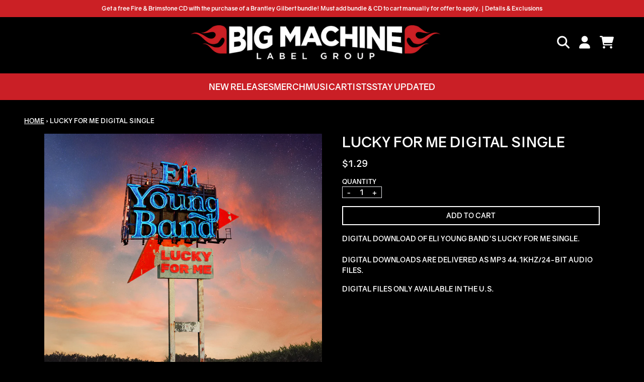

--- FILE ---
content_type: text/html; charset=utf-8
request_url: https://shop.bigmachinelabelgroup.com/products/eli-young-band-lucky-for-me-digital-single
body_size: 26571
content:
<!doctype html>
<html class="flex flex-col min-h-full" lang="en">
<head>
  

  

  

  
    




<script>
vice= {
  config: {
    viceAccountId: 'umusic',
    viceSiteId: 'bigmachinelabelgroupstore',
    viceSectionId: ''
  }
}
</script>
<script src='//vice-prod.sdiapi.com/vice_loader/umusic/bigmachinelabelgroupstore'></script>
  
  
  
<meta charset="utf-8">
  <meta name="robots" content="noai, noimageai">
  <meta http-equiv="X-UA-Compatible" content="IE=edge,chrome=1">
  <meta name="viewport" content="width=device-width,initial-scale=1,shrink-to-fit=no">
  <style data-shopify>
/* TYPOGRAPHY */:root {

  --typeface_primary: gravity, sans-serif;


  --typeface_secondary: gravity, sans-serif;


  --typeface_tertiary: gravity, sans-serif;




  --font_display_md: var(--typeface_tertiary);
  --font_display_md_weight: 400;
  --font_display_md_letter: -0.0125rem;
  --font_display_md_line: 1.2;
  --font_display_md_text_transform: uppercase;

  --font_display_md_size: 1.0rem;
  --font_display_md_size_md: 1.3125rem;

  
  --font_heading_2xl: var(--typeface_primary);
  --font_heading_2xl_weight: 700;
  --font_heading_2xl_letter: 0.0rem;
  --font_heading_2xl_line: 1.2;
  --font_heading_2xl_text_transform: uppercase;

  --font_heading_2xl_size: 1.75rem;
  --font_heading_2xl_size_md: 3.75rem;

  
  --font_heading_xl: var(--typeface_primary);
  --font_heading_xl_weight: 700;
  --font_heading_xl_letter: 0.0rem;
  --font_heading_xl_line: 1.2;
  --font_heading_xl_text_transform: none;

  --font_heading_xl_size: 1.5625rem;
  --font_heading_xl_size_md: 1.75rem;

  
  --font_heading_lg: var(--typeface_secondary);
  --font_heading_lg_weight: 700;
  --font_heading_lg_letter: 0.0rem;
  --font_heading_lg_line: 1.2;
  --font_heading_lg_text_transform: uppercase;

  --font_heading_lg_size: 1.3125rem;
  --font_heading_lg_size_md: 1.75rem;

  
  --font_heading_md: var(--typeface_secondary);
  --font_heading_md_weight: 700;
  --font_heading_md_letter: 0.0rem;
  --font_heading_md_line: 1.2;
  --font_heading_md_text_transform: uppercase;

  --font_heading_md_size: 1.125rem;
  --font_heading_md_size_md: 1.125rem;

  
  --font_body_lg: var(--typeface_primary);
  --font_body_lg_weight: 700;
  --font_body_lg_letter: 0.0rem;
  --font_body_lg_line: 1.5;
  --font_body_lg_text_transform: uppercase;

  --font_body_lg_size: 0.875rem;
  --font_body_lg_size_md: 0.875rem;

  
  --font_body_md: var(--typeface_primary);
  --font_body_md_weight: 400;
  --font_body_md_letter: 0.0rem;
  --font_body_md_line: 1.5;
  --font_body_md_text_transform: uppercase;

  --font_body_md_size: 0.875rem;
  --font_body_md_size_md: 0.875rem;

  
  --font_body_sm: var(--typeface_primary);
  --font_body_sm_weight: 400;
  --font_body_sm_letter: 0.0rem;
  --font_body_sm_line: 1.5;
  --font_body_sm_text_transform: uppercase;

  --font_body_sm_size: 0.8125rem;
  --font_body_sm_size_md: 0.8125rem;

  
  --font_body_xs: var(--typeface_primary);
  --font_body_xs_weight: 400;
  --font_body_xs_letter: 0.0rem;
  --font_body_xs_line: 1.5;
  --font_body_xs_text_transform: none;

  --font_body_xs_size: 0.75rem;
  --font_body_xs_size_md: 0.75rem;

  
  --font_button: var(--typeface_primary);
  --font_button_weight: 700;
  --font_button_letter: 0.0rem;
  --font_button_line: 1;
  --font_button_text_transform: uppercase;

  --font_button_size: 0.875rem;
  --font_button_size_md: 0.875rem;


  --font_navigation_lg: var(--typeface_primary);
  --font_navigation_lg_weight: 400;
  --font_navigation_lg_letter: 0.0rem;
  --font_navigation_lg_line: 1.5;
  --font_navigation_lg_text_transform: none;

  --font_navigation_lg_size: 1.125rem;
  --font_navigation_lg_size_md: 1.125rem;

  
  --font_navigation_md: var(--typeface_primary);
  --font_navigation_md_weight: 400;
  --font_navigation_md_letter: 0.0rem;
  --font_navigation_md_line: 1.5;
  --font_navigation_md_text_transform: uppercase;

  --font_navigation_md_size: 1.0625rem;
  --font_navigation_md_size_md: 1.0625rem;

  
  --font_navigation_sm: var(--typeface_primary);
  --font_navigation_sm_weight: 400;
  --font_navigation_sm_letter: 0.0rem;
  --font_navigation_sm_line: 1.5;
  --font_navigation_sm_text_transform: none;

  --font_navigation_sm_size: 0.875rem;
  --font_navigation_sm_size_md: 0.875rem;

}
/* TYPOGRAPHY */

</style>
  <style data-shopify>
  /**
      Set Color Variable from shopify
  */
  :root {
    --color-black: hsl(0 0% 5%);
    --color-white: hsl(0 0% 95%);
    --color-transparent: rgba(0,0,0,0);

    --color-gray-50: hsl(210 20% 98%);
    --color-gray-100: hsl(220 14% 96%);
    --color-gray-200: hsl(220 13% 91%);
    --color-gray-300: hsl(216 12% 84%);
    --color-gray-400: hsl(218 11% 65%);
    --color-gray-500: hsl(220 9% 46%);
    --color-gray-600: hsl(215 14% 34%);
    --color-gray-700: hsl(217 19% 27%);
    --color-gray-800: hsl(215 28% 17%);
    --color-gray-900: hsl(221 39% 11%);

    --color-gray-100-on: hsl(221 39% 11%);
    --color-gray-900-on: hsl(220 14% 96%);

    
      

      --scheme1-content-base:0 0% 100%;
      --scheme1-content-subtle:215 14% 34%;
      --scheme1-content-emphasis:224 71% 4%;
      --scheme1-content-heading:0 0% 100%;
      
      --scheme1-surface:220 14% 96%;
      --scheme1-surface-gradient: ;
      --scheme1-background:0 0% 0%;
      --scheme1-background-gradient: ;

      --scheme1-primary:0 0% 0%;
      --scheme1-primary-light:0 0% 20%;
      --scheme1-primary-dark:0 0% 0%;
      --scheme1-primary-on:0 0% 100%;
      --scheme1-primary-gradient: ;

      --scheme1-secondary:0 0% 0%;
      --scheme1-secondary-light:0 0% 20%;
      --scheme1-secondary-dark:0 0% 0%;
      --scheme1-secondary-on:0 0% 100%;
      --scheme1-secondary-gradient: ;

      --scheme1-tertiary:2 63% 36%;
      --scheme1-tertiary-light:2 63% 56%;
      --scheme1-tertiary-dark:2 64% 16%;
      --scheme1-tertiary-on:0 0% 98%;
      --scheme1-tertiary-gradient: ;
      
      
      
      --scheme1-notification-on:200 4% 13%;
      --scheme1-notification:220 6% 90%;
      --scheme1-notification-mix: hsl(211, 11%, 42%);

      
      
      --scheme1-success-on:150 3% 13%;
      --scheme1-success:141 79% 85%;
      --scheme1-success-mix: hsl(141, 22%, 39%);

      
      
      --scheme1-error-on:0 74% 42%;
      --scheme1-error:0 100% 97%;
      --scheme1-error-mix: hsl(0, 66%, 60%);

    
      

      --scheme2-content-base:0 0% 100%;
      --scheme2-content-subtle:0 0% 80%;
      --scheme2-content-emphasis:224 71% 4%;
      --scheme2-content-heading:221 39% 11%;
      
      --scheme2-surface:0 0% 0%;
      --scheme2-surface-gradient: ;
      --scheme2-background:0 0% 0%;
      --scheme2-background-gradient: ;

      --scheme2-primary:0 0% 0%;
      --scheme2-primary-light:0 0% 20%;
      --scheme2-primary-dark:0 0% 0%;
      --scheme2-primary-on:0 0% 100%;
      --scheme2-primary-gradient: ;

      --scheme2-secondary:358 73% 46%;
      --scheme2-secondary-light:357 74% 66%;
      --scheme2-secondary-dark:358 74% 26%;
      --scheme2-secondary-on:0 0% 100%;
      --scheme2-secondary-gradient: ;

      --scheme2-tertiary:2 63% 36%;
      --scheme2-tertiary-light:2 63% 56%;
      --scheme2-tertiary-dark:2 64% 16%;
      --scheme2-tertiary-on:0 0% 98%;
      --scheme2-tertiary-gradient: ;
      
      
      
      --scheme2-notification-on:200 4% 13%;
      --scheme2-notification:220 6% 90%;
      --scheme2-notification-mix: hsl(211, 11%, 42%);

      
      
      --scheme2-success-on:150 3% 13%;
      --scheme2-success:141 79% 85%;
      --scheme2-success-mix: hsl(141, 22%, 39%);

      
      
      --scheme2-error-on:0 74% 42%;
      --scheme2-error:0 100% 97%;
      --scheme2-error-mix: hsl(0, 66%, 60%);

    
      

      --scheme3-content-base:0 0% 100%;
      --scheme3-content-subtle:216 12% 84%;
      --scheme3-content-emphasis:210 20% 98%;
      --scheme3-content-heading:210 20% 98%;
      
      --scheme3-surface:221 39% 11%;
      --scheme3-surface-gradient: ;
      --scheme3-background:2 63% 36%;
      --scheme3-background-gradient: ;

      --scheme3-primary:0 0% 0%;
      --scheme3-primary-light:0 0% 20%;
      --scheme3-primary-dark:0 0% 0%;
      --scheme3-primary-on:0 0% 100%;
      --scheme3-primary-gradient: ;

      --scheme3-secondary:221 39% 11%;
      --scheme3-secondary-light:221 39% 31%;
      --scheme3-secondary-dark:0 0% 0%;
      --scheme3-secondary-on:220 13% 91%;
      --scheme3-secondary-gradient: ;

      --scheme3-tertiary:217 19% 27%;
      --scheme3-tertiary-light:217 19% 47%;
      --scheme3-tertiary-dark:220 18% 7%;
      --scheme3-tertiary-on:210 20% 98%;
      --scheme3-tertiary-gradient: ;
      
      
      
      --scheme3-notification-on:200 4% 13%;
      --scheme3-notification:220 6% 90%;
      --scheme3-notification-mix: hsl(211, 11%, 42%);

      
      
      --scheme3-success-on:150 3% 13%;
      --scheme3-success:141 79% 85%;
      --scheme3-success-mix: hsl(141, 22%, 39%);

      
      
      --scheme3-error-on:0 74% 42%;
      --scheme3-error:0 100% 97%;
      --scheme3-error-mix: hsl(0, 66%, 60%);

    
      

      --scheme4-content-base:226 100% 94%;
      --scheme4-content-subtle:228 96% 89%;
      --scheme4-content-emphasis:0 0% 100%;
      --scheme4-content-heading:0 0% 100%;
      
      --scheme4-surface:244 47% 20%;
      --scheme4-surface-gradient: ;
      --scheme4-background:242 47% 34%;
      --scheme4-background-gradient: ;

      --scheme4-primary:0 0% 100%;
      --scheme4-primary-light:0 0% 100%;
      --scheme4-primary-dark:0 0% 80%;
      --scheme4-primary-on:230 94% 82%;
      --scheme4-primary-gradient: ;

      --scheme4-secondary:226 100% 94%;
      --scheme4-secondary-light:0 0% 100%;
      --scheme4-secondary-dark:226 100% 74%;
      --scheme4-secondary-on:0 0% 98%;
      --scheme4-secondary-gradient: ;

      --scheme4-tertiary:230 94% 82%;
      --scheme4-tertiary-light:0 0% 100%;
      --scheme4-tertiary-dark:230 94% 62%;
      --scheme4-tertiary-on:0 0% 98%;
      --scheme4-tertiary-gradient: ;
      
      
      
      --scheme4-notification-on:200 4% 13%;
      --scheme4-notification:220 6% 90%;
      --scheme4-notification-mix: hsl(211, 11%, 42%);

      
      
      --scheme4-success-on:150 3% 13%;
      --scheme4-success:141 79% 85%;
      --scheme4-success-mix: hsl(141, 22%, 39%);

      
      
      --scheme4-error-on:0 74% 42%;
      --scheme4-error:0 100% 97%;
      --scheme4-error-mix: hsl(0, 66%, 60%);

    
  }
  
      
      .scheme-scheme1 {
        /* Content */
        --color-content-base: hsl(var(--scheme1-content-base));
        --color-content-subtle: hsl(var(--scheme1-content-subtle));
        --color-content-emphasis: hsl(var(--scheme1-content-emphasis));
        --color-content-heading: hsl(var(--scheme1-content-heading));
        
        /* Surface */
        --color-surface: hsl(var(--scheme1-surface, var(--scheme1-background)));
         
          --color-surface-gradient: hsl(var(--scheme1-surface));
        

        /* Background */
        --color-background: hsl(var(--scheme1-background));
         
          --color-background-gradient: hsl(var(--scheme1-background));
        

        /* Primary Color */
        --color-primary-on: hsl(var(--scheme1-primary-on));
        --color-primary: hsl(var(--scheme1-primary));
        --color-primary-20: hsl(var(--scheme1-primary) / .2);
        --color-primary-30: hsl(var(--scheme1-primary) / .3);
        --color-primary-40: hsl(var(--scheme1-primary) / .4);
        --color-primary-60: hsl(var(--scheme1-primary) / .6);
        
        --color-primary-dark: hsl(var(--scheme1-primary-dark));
        --color-primary-dark-20: hsl(var(--scheme1-primary-dark) / .2);
        --color-primary-dark-30: hsl(var(--scheme1-primary-dark) / .3);
        --color-primary-dark-40: hsl(var(--scheme1-primary-dark) / .4);
        --color-primary-dark-60: hsl(var(--scheme1-primary-dark) / .6);

        --color-primary-light: hsl(var(--scheme1-primary-light));
        --color-primary-light-20: hsl(var(--scheme1-primary-light) / .2);
        --color-primary-light-30: hsl(var(--scheme1-primary-light) / .3);
        --color-primary-light-40: hsl(var(--scheme1-primary-light) / .4);
        --color-primary-light-60: hsl(var(--scheme1-primary-light) / .6);

         
          --color-primary-gradient: hsl(var(--scheme1-primary));
        
        
        /* Secondary Color */
        --color-secondary-on: hsl(var(--scheme1-secondary-on));
        --color-secondary: hsl(var(--scheme1-secondary));
        --color-secondary-20: hsl(var(--scheme1-secondary) / .2);
        --color-secondary-30: hsl(var(--scheme1-secondary) / .3);
        --color-secondary-40: hsl(var(--scheme1-secondary) / .4);
        --color-secondary-60: hsl(var(--scheme1-secondary) / .6);

        --color-secondary-dark: hsl(var(--scheme1-secondary-dark));
        --color-secondary-dark-20: hsl(var(--scheme1-secondary-dark) / .2);
        --color-secondary-dark-30: hsl(var(--scheme1-secondary-dark) / .3);
        --color-secondary-dark-40: hsl(var(--scheme1-secondary-dark) / .4);
        --color-secondary-dark-60: hsl(var(--scheme1-secondary-dark) / .6);

        --color-secondary-light: hsl(var(--scheme1-secondary-light));
        --color-secondary-light-20: hsl(var(--scheme1-secondary-light) / .2);
        --color-secondary-light-30: hsl(var(--scheme1-secondary-light) / .3);
        --color-secondary-light-40: hsl(var(--scheme1-secondary-light) / .4);
        --color-secondary-light-60: hsl(var(--scheme1-secondary-light) / .6);

         
          --color-secondary-gradient: hsl(var(--scheme1-secondary));
        

        /* Tertiary Color */
        --color-tertiary-on: hsl(var(--scheme1-tertiary-on));
        --color-tertiary: hsl(var(--scheme1-tertiary));
        --color-tertiary-20: hsl(var(--scheme1-tertiary) / .2);
        --color-tertiary-30: hsl(var(--scheme1-tertiary) / .3);
        --color-tertiary-40: hsl(var(--scheme1-tertiary) / .4);
        --color-tertiary-60: hsl(var(--scheme1-tertiary) / .6);

        --color-tertiary-dark: hsl(var(--scheme1-tertiary-dark));
        --color-tertiary-dark-20: hsl(var(--scheme1-tertiary-dark) / .2);
        --color-tertiary-dark-30: hsl(var(--scheme1-tertiary-dark) / .3);
        --color-tertiary-dark-40: hsl(var(--scheme1-tertiary-dark) / .4);
        --color-tertiary-dark-60: hsl(var(--scheme1-tertiary-dark) / .6);

        --color-tertiary-light: hsl(var(--scheme1-tertiary-light));
        --color-tertiary-light-20: hsl(var(--scheme1-tertiary-light) / .2);
        --color-tertiary-light-30: hsl(var(--scheme1-tertiary-light) / .3);
        --color-tertiary-light-40: hsl(var(--scheme1-tertiary-light) / .4);
        --color-tertiary-light-60: hsl(var(--scheme1-tertiary-light) / .6);

         
          --color-tertiary-gradient: hsl(var(--scheme1-tertiary));
        

        /* Accent Colors */
        /* Notification */
        --color-on-notification: hsl(var(--scheme1-notification-on));
        --color-notification: hsl(var(--scheme1-notification));
        --color-notification-mix: var(--scheme1-notification-mix);

        /* Success */
        --color-on-success: hsl(var(--scheme1-success-on));
        --color-success: hsl(var(--scheme1-success));
        --color-success-mix: var(--scheme1-success-mix);

        /* Error */
        --color-on-error: hsl(var(--scheme1-error-on));
        --color-error-on: var(--color-on-error);
        --color-error: hsl(var(--scheme1-error));
        --color-error-mix: var(--scheme1-error-mix);
        
        
        --color-error-mix-on: var(--color-black);

        /* Section */
        
        --color-text: var(--color-content-base, var(--color-content-base));
        --color-border: var(--color-primary, var(--border-default-color));
        /* Section */

        /* Tables BG Color */
        --color-table-bg: var(--color-default, var(--color-background));

        /* Input Color */
        --color-input-text: hsl(var(--scheme1-primary));
      }
    
      
      .scheme-scheme2 {
        /* Content */
        --color-content-base: hsl(var(--scheme2-content-base));
        --color-content-subtle: hsl(var(--scheme2-content-subtle));
        --color-content-emphasis: hsl(var(--scheme2-content-emphasis));
        --color-content-heading: hsl(var(--scheme2-content-heading));
        
        /* Surface */
        --color-surface: hsl(var(--scheme2-surface, var(--scheme2-background)));
         
          --color-surface-gradient: hsl(var(--scheme2-surface));
        

        /* Background */
        --color-background: hsl(var(--scheme2-background));
         
          --color-background-gradient: hsl(var(--scheme2-background));
        

        /* Primary Color */
        --color-primary-on: hsl(var(--scheme2-primary-on));
        --color-primary: hsl(var(--scheme2-primary));
        --color-primary-20: hsl(var(--scheme2-primary) / .2);
        --color-primary-30: hsl(var(--scheme2-primary) / .3);
        --color-primary-40: hsl(var(--scheme2-primary) / .4);
        --color-primary-60: hsl(var(--scheme2-primary) / .6);
        
        --color-primary-dark: hsl(var(--scheme2-primary-dark));
        --color-primary-dark-20: hsl(var(--scheme2-primary-dark) / .2);
        --color-primary-dark-30: hsl(var(--scheme2-primary-dark) / .3);
        --color-primary-dark-40: hsl(var(--scheme2-primary-dark) / .4);
        --color-primary-dark-60: hsl(var(--scheme2-primary-dark) / .6);

        --color-primary-light: hsl(var(--scheme2-primary-light));
        --color-primary-light-20: hsl(var(--scheme2-primary-light) / .2);
        --color-primary-light-30: hsl(var(--scheme2-primary-light) / .3);
        --color-primary-light-40: hsl(var(--scheme2-primary-light) / .4);
        --color-primary-light-60: hsl(var(--scheme2-primary-light) / .6);

         
          --color-primary-gradient: hsl(var(--scheme2-primary));
        
        
        /* Secondary Color */
        --color-secondary-on: hsl(var(--scheme2-secondary-on));
        --color-secondary: hsl(var(--scheme2-secondary));
        --color-secondary-20: hsl(var(--scheme2-secondary) / .2);
        --color-secondary-30: hsl(var(--scheme2-secondary) / .3);
        --color-secondary-40: hsl(var(--scheme2-secondary) / .4);
        --color-secondary-60: hsl(var(--scheme2-secondary) / .6);

        --color-secondary-dark: hsl(var(--scheme2-secondary-dark));
        --color-secondary-dark-20: hsl(var(--scheme2-secondary-dark) / .2);
        --color-secondary-dark-30: hsl(var(--scheme2-secondary-dark) / .3);
        --color-secondary-dark-40: hsl(var(--scheme2-secondary-dark) / .4);
        --color-secondary-dark-60: hsl(var(--scheme2-secondary-dark) / .6);

        --color-secondary-light: hsl(var(--scheme2-secondary-light));
        --color-secondary-light-20: hsl(var(--scheme2-secondary-light) / .2);
        --color-secondary-light-30: hsl(var(--scheme2-secondary-light) / .3);
        --color-secondary-light-40: hsl(var(--scheme2-secondary-light) / .4);
        --color-secondary-light-60: hsl(var(--scheme2-secondary-light) / .6);

         
          --color-secondary-gradient: hsl(var(--scheme2-secondary));
        

        /* Tertiary Color */
        --color-tertiary-on: hsl(var(--scheme2-tertiary-on));
        --color-tertiary: hsl(var(--scheme2-tertiary));
        --color-tertiary-20: hsl(var(--scheme2-tertiary) / .2);
        --color-tertiary-30: hsl(var(--scheme2-tertiary) / .3);
        --color-tertiary-40: hsl(var(--scheme2-tertiary) / .4);
        --color-tertiary-60: hsl(var(--scheme2-tertiary) / .6);

        --color-tertiary-dark: hsl(var(--scheme2-tertiary-dark));
        --color-tertiary-dark-20: hsl(var(--scheme2-tertiary-dark) / .2);
        --color-tertiary-dark-30: hsl(var(--scheme2-tertiary-dark) / .3);
        --color-tertiary-dark-40: hsl(var(--scheme2-tertiary-dark) / .4);
        --color-tertiary-dark-60: hsl(var(--scheme2-tertiary-dark) / .6);

        --color-tertiary-light: hsl(var(--scheme2-tertiary-light));
        --color-tertiary-light-20: hsl(var(--scheme2-tertiary-light) / .2);
        --color-tertiary-light-30: hsl(var(--scheme2-tertiary-light) / .3);
        --color-tertiary-light-40: hsl(var(--scheme2-tertiary-light) / .4);
        --color-tertiary-light-60: hsl(var(--scheme2-tertiary-light) / .6);

         
          --color-tertiary-gradient: hsl(var(--scheme2-tertiary));
        

        /* Accent Colors */
        /* Notification */
        --color-on-notification: hsl(var(--scheme2-notification-on));
        --color-notification: hsl(var(--scheme2-notification));
        --color-notification-mix: var(--scheme2-notification-mix);

        /* Success */
        --color-on-success: hsl(var(--scheme2-success-on));
        --color-success: hsl(var(--scheme2-success));
        --color-success-mix: var(--scheme2-success-mix);

        /* Error */
        --color-on-error: hsl(var(--scheme2-error-on));
        --color-error-on: var(--color-on-error);
        --color-error: hsl(var(--scheme2-error));
        --color-error-mix: var(--scheme2-error-mix);
        
        
        --color-error-mix-on: var(--color-black);

        /* Section */
        
          --color-bg: var(--color-transparent, var(--color-background));
        
        --color-text: var(--color-content-base, var(--color-content-base));
        --color-border: var(--color-primary, var(--border-default-color));
        /* Section */

        /* Tables BG Color */
        --color-table-bg: var(--color-default, var(--color-background));

        /* Input Color */
        --color-input-text: hsl(var(--scheme2-primary));
      }
    
      
      .scheme-scheme3 {
        /* Content */
        --color-content-base: hsl(var(--scheme3-content-base));
        --color-content-subtle: hsl(var(--scheme3-content-subtle));
        --color-content-emphasis: hsl(var(--scheme3-content-emphasis));
        --color-content-heading: hsl(var(--scheme3-content-heading));
        
        /* Surface */
        --color-surface: hsl(var(--scheme3-surface, var(--scheme3-background)));
         
          --color-surface-gradient: hsl(var(--scheme3-surface));
        

        /* Background */
        --color-background: hsl(var(--scheme3-background));
         
          --color-background-gradient: hsl(var(--scheme3-background));
        

        /* Primary Color */
        --color-primary-on: hsl(var(--scheme3-primary-on));
        --color-primary: hsl(var(--scheme3-primary));
        --color-primary-20: hsl(var(--scheme3-primary) / .2);
        --color-primary-30: hsl(var(--scheme3-primary) / .3);
        --color-primary-40: hsl(var(--scheme3-primary) / .4);
        --color-primary-60: hsl(var(--scheme3-primary) / .6);
        
        --color-primary-dark: hsl(var(--scheme3-primary-dark));
        --color-primary-dark-20: hsl(var(--scheme3-primary-dark) / .2);
        --color-primary-dark-30: hsl(var(--scheme3-primary-dark) / .3);
        --color-primary-dark-40: hsl(var(--scheme3-primary-dark) / .4);
        --color-primary-dark-60: hsl(var(--scheme3-primary-dark) / .6);

        --color-primary-light: hsl(var(--scheme3-primary-light));
        --color-primary-light-20: hsl(var(--scheme3-primary-light) / .2);
        --color-primary-light-30: hsl(var(--scheme3-primary-light) / .3);
        --color-primary-light-40: hsl(var(--scheme3-primary-light) / .4);
        --color-primary-light-60: hsl(var(--scheme3-primary-light) / .6);

         
          --color-primary-gradient: hsl(var(--scheme3-primary));
        
        
        /* Secondary Color */
        --color-secondary-on: hsl(var(--scheme3-secondary-on));
        --color-secondary: hsl(var(--scheme3-secondary));
        --color-secondary-20: hsl(var(--scheme3-secondary) / .2);
        --color-secondary-30: hsl(var(--scheme3-secondary) / .3);
        --color-secondary-40: hsl(var(--scheme3-secondary) / .4);
        --color-secondary-60: hsl(var(--scheme3-secondary) / .6);

        --color-secondary-dark: hsl(var(--scheme3-secondary-dark));
        --color-secondary-dark-20: hsl(var(--scheme3-secondary-dark) / .2);
        --color-secondary-dark-30: hsl(var(--scheme3-secondary-dark) / .3);
        --color-secondary-dark-40: hsl(var(--scheme3-secondary-dark) / .4);
        --color-secondary-dark-60: hsl(var(--scheme3-secondary-dark) / .6);

        --color-secondary-light: hsl(var(--scheme3-secondary-light));
        --color-secondary-light-20: hsl(var(--scheme3-secondary-light) / .2);
        --color-secondary-light-30: hsl(var(--scheme3-secondary-light) / .3);
        --color-secondary-light-40: hsl(var(--scheme3-secondary-light) / .4);
        --color-secondary-light-60: hsl(var(--scheme3-secondary-light) / .6);

         
          --color-secondary-gradient: hsl(var(--scheme3-secondary));
        

        /* Tertiary Color */
        --color-tertiary-on: hsl(var(--scheme3-tertiary-on));
        --color-tertiary: hsl(var(--scheme3-tertiary));
        --color-tertiary-20: hsl(var(--scheme3-tertiary) / .2);
        --color-tertiary-30: hsl(var(--scheme3-tertiary) / .3);
        --color-tertiary-40: hsl(var(--scheme3-tertiary) / .4);
        --color-tertiary-60: hsl(var(--scheme3-tertiary) / .6);

        --color-tertiary-dark: hsl(var(--scheme3-tertiary-dark));
        --color-tertiary-dark-20: hsl(var(--scheme3-tertiary-dark) / .2);
        --color-tertiary-dark-30: hsl(var(--scheme3-tertiary-dark) / .3);
        --color-tertiary-dark-40: hsl(var(--scheme3-tertiary-dark) / .4);
        --color-tertiary-dark-60: hsl(var(--scheme3-tertiary-dark) / .6);

        --color-tertiary-light: hsl(var(--scheme3-tertiary-light));
        --color-tertiary-light-20: hsl(var(--scheme3-tertiary-light) / .2);
        --color-tertiary-light-30: hsl(var(--scheme3-tertiary-light) / .3);
        --color-tertiary-light-40: hsl(var(--scheme3-tertiary-light) / .4);
        --color-tertiary-light-60: hsl(var(--scheme3-tertiary-light) / .6);

         
          --color-tertiary-gradient: hsl(var(--scheme3-tertiary));
        

        /* Accent Colors */
        /* Notification */
        --color-on-notification: hsl(var(--scheme3-notification-on));
        --color-notification: hsl(var(--scheme3-notification));
        --color-notification-mix: var(--scheme3-notification-mix);

        /* Success */
        --color-on-success: hsl(var(--scheme3-success-on));
        --color-success: hsl(var(--scheme3-success));
        --color-success-mix: var(--scheme3-success-mix);

        /* Error */
        --color-on-error: hsl(var(--scheme3-error-on));
        --color-error-on: var(--color-on-error);
        --color-error: hsl(var(--scheme3-error));
        --color-error-mix: var(--scheme3-error-mix);
        
        
        --color-error-mix-on: var(--color-black);

        /* Section */
        
          --color-bg: var(--color-transparent, var(--color-background));
        
        --color-text: var(--color-content-base, var(--color-content-base));
        --color-border: var(--color-primary, var(--border-default-color));
        /* Section */

        /* Tables BG Color */
        --color-table-bg: var(--color-default, var(--color-background));

        /* Input Color */
        --color-input-text: hsl(var(--scheme3-primary));
      }
    
      
      .scheme-scheme4 {
        /* Content */
        --color-content-base: hsl(var(--scheme4-content-base));
        --color-content-subtle: hsl(var(--scheme4-content-subtle));
        --color-content-emphasis: hsl(var(--scheme4-content-emphasis));
        --color-content-heading: hsl(var(--scheme4-content-heading));
        
        /* Surface */
        --color-surface: hsl(var(--scheme4-surface, var(--scheme4-background)));
         
          --color-surface-gradient: hsl(var(--scheme4-surface));
        

        /* Background */
        --color-background: hsl(var(--scheme4-background));
         
          --color-background-gradient: hsl(var(--scheme4-background));
        

        /* Primary Color */
        --color-primary-on: hsl(var(--scheme4-primary-on));
        --color-primary: hsl(var(--scheme4-primary));
        --color-primary-20: hsl(var(--scheme4-primary) / .2);
        --color-primary-30: hsl(var(--scheme4-primary) / .3);
        --color-primary-40: hsl(var(--scheme4-primary) / .4);
        --color-primary-60: hsl(var(--scheme4-primary) / .6);
        
        --color-primary-dark: hsl(var(--scheme4-primary-dark));
        --color-primary-dark-20: hsl(var(--scheme4-primary-dark) / .2);
        --color-primary-dark-30: hsl(var(--scheme4-primary-dark) / .3);
        --color-primary-dark-40: hsl(var(--scheme4-primary-dark) / .4);
        --color-primary-dark-60: hsl(var(--scheme4-primary-dark) / .6);

        --color-primary-light: hsl(var(--scheme4-primary-light));
        --color-primary-light-20: hsl(var(--scheme4-primary-light) / .2);
        --color-primary-light-30: hsl(var(--scheme4-primary-light) / .3);
        --color-primary-light-40: hsl(var(--scheme4-primary-light) / .4);
        --color-primary-light-60: hsl(var(--scheme4-primary-light) / .6);

         
          --color-primary-gradient: hsl(var(--scheme4-primary));
        
        
        /* Secondary Color */
        --color-secondary-on: hsl(var(--scheme4-secondary-on));
        --color-secondary: hsl(var(--scheme4-secondary));
        --color-secondary-20: hsl(var(--scheme4-secondary) / .2);
        --color-secondary-30: hsl(var(--scheme4-secondary) / .3);
        --color-secondary-40: hsl(var(--scheme4-secondary) / .4);
        --color-secondary-60: hsl(var(--scheme4-secondary) / .6);

        --color-secondary-dark: hsl(var(--scheme4-secondary-dark));
        --color-secondary-dark-20: hsl(var(--scheme4-secondary-dark) / .2);
        --color-secondary-dark-30: hsl(var(--scheme4-secondary-dark) / .3);
        --color-secondary-dark-40: hsl(var(--scheme4-secondary-dark) / .4);
        --color-secondary-dark-60: hsl(var(--scheme4-secondary-dark) / .6);

        --color-secondary-light: hsl(var(--scheme4-secondary-light));
        --color-secondary-light-20: hsl(var(--scheme4-secondary-light) / .2);
        --color-secondary-light-30: hsl(var(--scheme4-secondary-light) / .3);
        --color-secondary-light-40: hsl(var(--scheme4-secondary-light) / .4);
        --color-secondary-light-60: hsl(var(--scheme4-secondary-light) / .6);

         
          --color-secondary-gradient: hsl(var(--scheme4-secondary));
        

        /* Tertiary Color */
        --color-tertiary-on: hsl(var(--scheme4-tertiary-on));
        --color-tertiary: hsl(var(--scheme4-tertiary));
        --color-tertiary-20: hsl(var(--scheme4-tertiary) / .2);
        --color-tertiary-30: hsl(var(--scheme4-tertiary) / .3);
        --color-tertiary-40: hsl(var(--scheme4-tertiary) / .4);
        --color-tertiary-60: hsl(var(--scheme4-tertiary) / .6);

        --color-tertiary-dark: hsl(var(--scheme4-tertiary-dark));
        --color-tertiary-dark-20: hsl(var(--scheme4-tertiary-dark) / .2);
        --color-tertiary-dark-30: hsl(var(--scheme4-tertiary-dark) / .3);
        --color-tertiary-dark-40: hsl(var(--scheme4-tertiary-dark) / .4);
        --color-tertiary-dark-60: hsl(var(--scheme4-tertiary-dark) / .6);

        --color-tertiary-light: hsl(var(--scheme4-tertiary-light));
        --color-tertiary-light-20: hsl(var(--scheme4-tertiary-light) / .2);
        --color-tertiary-light-30: hsl(var(--scheme4-tertiary-light) / .3);
        --color-tertiary-light-40: hsl(var(--scheme4-tertiary-light) / .4);
        --color-tertiary-light-60: hsl(var(--scheme4-tertiary-light) / .6);

         
          --color-tertiary-gradient: hsl(var(--scheme4-tertiary));
        

        /* Accent Colors */
        /* Notification */
        --color-on-notification: hsl(var(--scheme4-notification-on));
        --color-notification: hsl(var(--scheme4-notification));
        --color-notification-mix: var(--scheme4-notification-mix);

        /* Success */
        --color-on-success: hsl(var(--scheme4-success-on));
        --color-success: hsl(var(--scheme4-success));
        --color-success-mix: var(--scheme4-success-mix);

        /* Error */
        --color-on-error: hsl(var(--scheme4-error-on));
        --color-error-on: var(--color-on-error);
        --color-error: hsl(var(--scheme4-error));
        --color-error-mix: var(--scheme4-error-mix);
        
        
        --color-error-mix-on: var(--color-black);

        /* Section */
        
          --color-bg: var(--color-transparent, var(--color-background));
        
        --color-text: var(--color-content-base, var(--color-content-base));
        --color-border: var(--color-primary, var(--border-default-color));
        /* Section */

        /* Tables BG Color */
        --color-table-bg: var(--color-default, var(--color-background));

        /* Input Color */
        --color-input-text: hsl(var(--scheme4-primary));
      }
    
</style>

  <style data-shopify>:root {
    --border-default-width: 1px;
    --border-default-width-narrow: 1px;
    --border-default-width-wide: 2px;
    --border-default-radius: 0;
    --border-default-color: var(--color-content-subtle);
  }</style>
  <style data-shopify>:root {--button-px-sm: 0.75rem; --button-py-sm: 0.5rem; --button-px-md: 1rem; --button-py-md: 0.625rem; --button-px-lg: 1.25rem; --button-py-lg: 0.75rem; --button-font-size: var(--font_button_size);--button-all-border-radius: 0;--border-button-width: var(--border-default-width-wide);--button-px-default: var(--button-px-lg);--button-py-default: var(--button-py-md);}

  .btn {--tw-shadow: 0 0px 0px 0 var(--button-shadow-color); --button-box-shadow: var(--tw-ring-offset-shadow, 0 0 rgba(0,0,0,0)), var(--tw-ring-shadow, 0 0 rgba(0,0,0,0)), var(--tw-shadow); display: flex; align-items: center; justify-content: center; text-align: center; cursor: pointer; position: relative; overflow: hidden; color: var(--button-color); border: var(--border-button-width) solid var(--border-color); border-radius: var(--button-all-border-radius); box-shadow: var(--button-box-shadow); padding: var(--button-py-default) var(--button-px-default); font-size: var(--button-font-size); font-family: var(--font_button); font-weight: var(--font_button_weight); letter-spacing: var(--font_button_letter); line-height: var(--font_button_line); text-transform: var(--font_button_text_transform); transition: .2s ease-out; --border-color: var(--color-primary-on,var(--color-primary)); --button-color: var(--color-primary-on); --button-shadow-color: var(--color-primary-20); text-decoration-color: transparent; --button-fill: var(--color-primary); --button-fill-hover: var(--color-secondary);}

  .btn:before,
  .btn:after {
    content: '';
    background: transparent;
    inset: 0;
    position: absolute;
    display: block;
    z-index: -1;
    transition: .2s ease-out;
    transform: translate3d(0,0,0);
  }
  .btn:before {
    background: var(--button-fill-hover);
    opacity: 0;
  }
  .btn:hover::before {
    opacity: var(--button-bg-opacity, 1);
  }

  .btn:after {
    background: var(--button-fill);
    opacity: var(--button-bg-opacity, 1);
  }
  .btn:hover::after {
    opacity: 0;
  }

  input.btn {
    background: var(--button-fill);
  }
  input.btn:before {
    display: none;
  }
  input.btn:after {
    display: none;
  }
  input.btn:hover {
    background: var(--button-fill-hover);
  }

  .btn--sm {
    --button-py-default: var(--button-py-sm);
    --button-px-default: var(--button-px-sm);
    font-size: max(calc(var(--button-font-size) * .618em ), 14px)
  }
  .btn--md {
    --button-py-default: var(--button-py-md);
    --button-px-default: var(--button-px-md);
  }
  .btn--lg {
    --button-py-default: var(--button-py-lg);
    --button-px-default: var(--button-px-lg);
  }

  .btn:hover,
  .btn--primary:hover {--border-color: var(--color-primary,var(--color-secondary)); --button-color: var(--color-secondary-on); --button-shadow-color: var(--color-secondary-20); text-decoration-color: transparent;}

  .btn--secondary {--border-color: var(--color-primary-on,var(--color-primary)); --button-color: var(--color-primary-on); --button-shadow-color: var(--color-primary-20); text-decoration-color: transparent; --button-fill: var(--color-primary); --button-fill-hover: var(--color-secondary);}

  .btn--secondary:hover {--border-color: var(--color-tertiary,var(--color-secondary)); --button-color: var(--color-secondary-on); --button-shadow-color: var(--color-secondary-20); text-decoration-color: transparent;}

  .btn--tertiary {--border-color: var(--default,var(--color-tertiary)); --button-color: var(--color-tertiary-on); --button-shadow-color: var(--color-tertiary-20); text-decoration-color: transparent; --button-fill: var(--color-tertiary); --button-fill-hover: var(--color-tertiary);}

  .btn--tertiary:hover {--border-color: var(--default,var(--color-tertiary)); --button-color: var(--color-tertiary-on); --button-shadow-color: var(--color-tertiary-20); text-decoration-color: transparent;}

  .btn--light {--border-color: var(--color-gray-100,var(--color-gray-100)); --button-color: var(--color-gray-100-on); --button-shadow-color: var(--color-gray-100-20); text-decoration-color: transparent; --button-fill: var(--color-gray-100); --button-fill-hover: var(--color-gray-100);}

  .btn--light:hover {--border-color: var(--color-gray-100,var(--color-gray-100)); --button-color: var(--color-gray-100-on); --button-shadow-color: var(--color-gray-100-20); text-decoration-color: transparent;}

  .btn--dark {--border-color: var(--color-gray-900,var(--color-gray-900)); --button-color: var(--color-gray-900-on); --button-shadow-color: var(--color-gray-900-20); text-decoration-color: transparent; --button-fill: var(--color-gray-900); --button-fill-hover: var(--color-gray-900);}

  .btn--dark:hover {--border-color: var(--color-gray-900,var(--color-gray-900)); --button-color: var(--color-gray-900-on); --button-shadow-color: var(--color-gray-900-20); text-decoration-color: transparent;}
 
  .btn--error {--border-color: var(--color-error,var(--color-error)); --button-color: var(--color-error-on); --button-shadow-color: var(--color-error-20); text-decoration-color: transparent; --button-fill: var(--color-error); --button-fill-hover: var(--color-error);}

  .btn--error:hover {--border-color: var(--color-error,var(--color-error)); --button-color: var(--color-error-on); --button-shadow-color: var(--color-error-20); text-decoration-color: transparent;}

  .btn--error-on {--border-color: var(--color-error-on,var(--color-error-on)); --button-color: var(--color-error-on-on); --button-shadow-color: var(--color-error-on-20); text-decoration-color: transparent; --button-fill: var(--color-on-error); --button-color: var(--color-error); --button-fill-hover: var(--color-on-error);}

  .btn--error-on:hover {--border-color: var(--color-error-on,var(--color-error-on)); --button-color: var(--color-error-on-on); --button-shadow-color: var(--color-error-on-20); text-decoration-color: transparent; --button-color: var(--color-error);}
  
  .btn--error-mix {--border-color: var(--color-error-mix,var(--color-error-mix)); --button-color: var(--color-error-mix-on); --button-shadow-color: var(--color-error-mix-20); text-decoration-color: transparent; --button-fill: var(--color-error-mix); --button-fill-hover: var(--color-error-mix);}

  .btn--error-mix:hover {--border-color: var(--color-error-mix,var(--color-error-mix)); --button-color: var(--color-error-mix-on); --button-shadow-color: var(--color-error-mix-20); text-decoration-color: transparent;}

  @media screen and (min-width: 48em) {
    .btn {
      --button-font-size: var(--font_button_size_md);
    }
  }

  


</style>
  <style data-shopify>

:root {
  --gap-sm-2xs: 0.25rem;
  --gap-sm-xs: 0.5rem;
  --gap-sm-sm: 0.75rem;
  --gap-sm-md: 1.0rem;
  --gap-sm-lg: 1.25rem;
  --gap-sm-xl: 1.5rem;
  --gap-sm-2xl: 2.0rem;
  --gap-lg-2xs: 0.5rem;
  --gap-lg-xs: 1.0rem;
  --gap-lg-sm: 1.5rem;
  --gap-lg-md: 2.0rem;
  --gap-lg-lg: 2.5rem;
  --gap-lg-xl: 3.0rem;
  --gap-lg-2xl: 3.5rem;
  --gap-container-2xs: 0.5rem;
  --gap-container-xs: 1.0rem;
  --gap-container-sm: 2.0rem;
  --gap-container-md: 3.0rem;
  --gap-container-lg: 4.0rem;
  --gap-container-xl: 5.0rem;
  --gap-container-2xl: 6.0rem;
  --padding-xs-2xs: 0.125rem;
  --padding-xs-xs: 0.25rem;
  --padding-xs-sm: 0.375rem;
  --padding-xs-md: 0.5rem;
  --padding-xs-lg: 0.625rem;
  --padding-xs-xl: 0.75rem;
  --padding-xs-2xl: 1.0rem;
  --padding-sm-2xs: 0.25rem;
  --padding-sm-xs: 0.5rem;
  --padding-sm-sm: 0.75rem;
  --padding-sm-md: 1.0rem;
  --padding-sm-lg: 1.25rem;
  --padding-sm-xl: 1.5rem;
  --padding-sm-2xl: 2.0rem;
  --padding-lg-2xs: 0.5rem;
  --padding-lg-xs: 1.0rem;
  --padding-lg-sm: 1.5rem;
  --padding-lg-md: 2.0rem;
  --padding-lg-lg: 2.5rem;
  --padding-lg-xl: 3.0rem;
  --padding-lg-2xl: 3.5rem;
  --padding-container-2xs: 0.5rem;
  --padding-container-xs: 1.0rem;
  --padding-container-sm: 2.0rem;
  --padding-container-md: 3.0rem;
  --padding-container-lg: 4.0rem;
  --padding-container-xl: 5.0rem;
  --padding-container-2xl: 6.0rem;
  --padding-section-desktop-2xs: .5rem;
  --padding-section-desktop-xs: 1rem;
  --padding-section-desktop-sm: 2rem;
  --padding-section-desktop-md: 3rem;
  --padding-section-desktop-lg: 4rem;
  --padding-section-desktop-xl: 5rem;
  --padding-section-desktop-2xl: 6rem;
  --padding-section-mobile-2xs: .25rem;
  --padding-section-mobile-xs: .5rem;
  --padding-section-mobile-sm: 1.5rem;
  --padding-section-mobile-md: 2rem;
  --padding-section-mobile-lg: 2.5rem;
  --padding-section-mobile-xl: 3rem;
  --padding-section-mobile-2xl: 4rem;
  --margin-sm-2xs: 0.25rem;
  --margin-sm-xs: 0.5rem;
  --margin-sm-sm: 0.75rem;
  --margin-sm-md: 1.0rem;
  --margin-sm-lg: 1.25rem;
  --margin-sm-xl: 1.5rem;
  --margin-sm-2xl: 2.0rem;
  --margin-lg-2xs: 0.5rem;
  --margin-lg-xs: 1.0rem;
  --margin-lg-sm: 1.5rem;
  --margin-lg-md: 2.0rem;
  --margin-lg-lg: 2.5rem;
  --margin-lg-xl: 3.0rem;
  --margin-lg-2xl: 3.5rem;
  --margin-container-2xs: 0.5rem;
  --margin-container-xs: 1.0rem;
  --margin-container-sm: 2.0rem;
  --margin-container-md: 3.0rem;
  --margin-container-lg: 4.0rem;
  --margin-container-xl: 5.0rem;
  --margin-container-2xl: 6.0rem;
  --w-tooltip-sm: 180px;
  --w-tooltip-md: 210px;
  --w-tooltip-lg: 240px;
  --w-tooltip-xl: 270px;

  --container-max-w-sm: 100rem;
  --container-max-w-lg: 200rem;

  
  
  
  
  
  
  
  --select-pad-r: calc(var(--border-default-width) + 1rem + (2 * var(--padding-sm-xs)));
  
}

</style>
  <link href="//shop.bigmachinelabelgroup.com/cdn/shop/t/41/assets/styles-critical.bundle.css?v=157912193972183532881764874790" rel="stylesheet" type="text/css" media="all" />
  <title>
    


        
        Lucky For Me Digital Single
 - Big Machine Label Group Official Store
</title>

  

  





<script>
    window.theme_version = '2.27.0';
</script>
  <script src="//shop.bigmachinelabelgroup.com/cdn/shop/t/41/assets/runtime.bundle.js?v=50823953701482195291764874788"></script>
  <script src="//shop.bigmachinelabelgroup.com/cdn/shop/t/41/assets/geolocation.bundle.js?v=39759146432373332291764874778"></script>
  
  
    
      
<script>
  window.dataLayer = window.dataLayer || [];
  
window.dataLayer.push({
    event:'page_data_loaded',
    user: {
      logged_in: 'false'
    },
    pageType: 'product',
    platform: 'shopify',
    shopify_consent: 'true',
    platform_theme: 'global',
    platform_version: window.theme_version
  });
</script>
<!-- Google Tag Manager -->
<script>(function(w,d,s,l,i){w[l]=w[l]||[];w[l].push({'gtm.start':
new Date().getTime(),event:'gtm.js'});var f=d.getElementsByTagName(s)[0],
j=d.createElement(s),dl=l!='dataLayer'?'&l='+l:'';j.async=true;j.src=
'https://www.googletagmanager.com/gtm.js?id='+i+dl;f.parentNode.insertBefore(j,f);
})(window,document,'script','dataLayer','GTM-T4FQZ9Z');</script>
<!-- End Google Tag Manager -->
    
  

  <link rel="canonical" href="https://shop.bigmachinelabelgroup.com/products/eli-young-band-lucky-for-me-digital-single">

  <script>window.performance && window.performance.mark && window.performance.mark('shopify.content_for_header.start');</script><meta id="shopify-digital-wallet" name="shopify-digital-wallet" content="/51811844285/digital_wallets/dialog">
<meta name="shopify-checkout-api-token" content="603b653baaea1210e47f69a8aa5630d9">
<meta id="in-context-paypal-metadata" data-shop-id="51811844285" data-venmo-supported="true" data-environment="production" data-locale="en_US" data-paypal-v4="true" data-currency="USD">
<link rel="alternate" type="application/json+oembed" href="https://shop.bigmachinelabelgroup.com/products/eli-young-band-lucky-for-me-digital-single.oembed">
<script async="async" src="/checkouts/internal/preloads.js?locale=en-US"></script>
<link rel="preconnect" href="https://shop.app" crossorigin="anonymous">
<script async="async" src="https://shop.app/checkouts/internal/preloads.js?locale=en-US&shop_id=51811844285" crossorigin="anonymous"></script>
<script id="apple-pay-shop-capabilities" type="application/json">{"shopId":51811844285,"countryCode":"US","currencyCode":"USD","merchantCapabilities":["supports3DS"],"merchantId":"gid:\/\/shopify\/Shop\/51811844285","merchantName":"Big Machine Label Group Official Store","requiredBillingContactFields":["postalAddress","email","phone"],"requiredShippingContactFields":["postalAddress","email","phone"],"shippingType":"shipping","supportedNetworks":["visa","masterCard","amex","discover","elo","jcb"],"total":{"type":"pending","label":"Big Machine Label Group Official Store","amount":"1.00"},"shopifyPaymentsEnabled":true,"supportsSubscriptions":true}</script>
<script id="shopify-features" type="application/json">{"accessToken":"603b653baaea1210e47f69a8aa5630d9","betas":["rich-media-storefront-analytics"],"domain":"shop.bigmachinelabelgroup.com","predictiveSearch":true,"shopId":51811844285,"locale":"en"}</script>
<script>var Shopify = Shopify || {};
Shopify.shop = "big-machine-label-group-store.myshopify.com";
Shopify.locale = "en";
Shopify.currency = {"active":"USD","rate":"1.0"};
Shopify.country = "US";
Shopify.theme = {"name":"Copy of UMG2-2.27.0-Mar20","id":150415999165,"schema_name":"Rhythm","schema_version":"2.27.0","theme_store_id":null,"role":"main"};
Shopify.theme.handle = "null";
Shopify.theme.style = {"id":null,"handle":null};
Shopify.cdnHost = "shop.bigmachinelabelgroup.com/cdn";
Shopify.routes = Shopify.routes || {};
Shopify.routes.root = "/";</script>
<script type="module">!function(o){(o.Shopify=o.Shopify||{}).modules=!0}(window);</script>
<script>!function(o){function n(){var o=[];function n(){o.push(Array.prototype.slice.apply(arguments))}return n.q=o,n}var t=o.Shopify=o.Shopify||{};t.loadFeatures=n(),t.autoloadFeatures=n()}(window);</script>
<script>
  window.ShopifyPay = window.ShopifyPay || {};
  window.ShopifyPay.apiHost = "shop.app\/pay";
  window.ShopifyPay.redirectState = null;
</script>
<script id="shop-js-analytics" type="application/json">{"pageType":"product"}</script>
<script defer="defer" async type="module" src="//shop.bigmachinelabelgroup.com/cdn/shopifycloud/shop-js/modules/v2/client.init-shop-cart-sync_BN7fPSNr.en.esm.js"></script>
<script defer="defer" async type="module" src="//shop.bigmachinelabelgroup.com/cdn/shopifycloud/shop-js/modules/v2/chunk.common_Cbph3Kss.esm.js"></script>
<script defer="defer" async type="module" src="//shop.bigmachinelabelgroup.com/cdn/shopifycloud/shop-js/modules/v2/chunk.modal_DKumMAJ1.esm.js"></script>
<script type="module">
  await import("//shop.bigmachinelabelgroup.com/cdn/shopifycloud/shop-js/modules/v2/client.init-shop-cart-sync_BN7fPSNr.en.esm.js");
await import("//shop.bigmachinelabelgroup.com/cdn/shopifycloud/shop-js/modules/v2/chunk.common_Cbph3Kss.esm.js");
await import("//shop.bigmachinelabelgroup.com/cdn/shopifycloud/shop-js/modules/v2/chunk.modal_DKumMAJ1.esm.js");

  window.Shopify.SignInWithShop?.initShopCartSync?.({"fedCMEnabled":true,"windoidEnabled":true});

</script>
<script>
  window.Shopify = window.Shopify || {};
  if (!window.Shopify.featureAssets) window.Shopify.featureAssets = {};
  window.Shopify.featureAssets['shop-js'] = {"shop-cart-sync":["modules/v2/client.shop-cart-sync_CJVUk8Jm.en.esm.js","modules/v2/chunk.common_Cbph3Kss.esm.js","modules/v2/chunk.modal_DKumMAJ1.esm.js"],"init-fed-cm":["modules/v2/client.init-fed-cm_7Fvt41F4.en.esm.js","modules/v2/chunk.common_Cbph3Kss.esm.js","modules/v2/chunk.modal_DKumMAJ1.esm.js"],"init-shop-email-lookup-coordinator":["modules/v2/client.init-shop-email-lookup-coordinator_Cc088_bR.en.esm.js","modules/v2/chunk.common_Cbph3Kss.esm.js","modules/v2/chunk.modal_DKumMAJ1.esm.js"],"init-windoid":["modules/v2/client.init-windoid_hPopwJRj.en.esm.js","modules/v2/chunk.common_Cbph3Kss.esm.js","modules/v2/chunk.modal_DKumMAJ1.esm.js"],"shop-button":["modules/v2/client.shop-button_B0jaPSNF.en.esm.js","modules/v2/chunk.common_Cbph3Kss.esm.js","modules/v2/chunk.modal_DKumMAJ1.esm.js"],"shop-cash-offers":["modules/v2/client.shop-cash-offers_DPIskqss.en.esm.js","modules/v2/chunk.common_Cbph3Kss.esm.js","modules/v2/chunk.modal_DKumMAJ1.esm.js"],"shop-toast-manager":["modules/v2/client.shop-toast-manager_CK7RT69O.en.esm.js","modules/v2/chunk.common_Cbph3Kss.esm.js","modules/v2/chunk.modal_DKumMAJ1.esm.js"],"init-shop-cart-sync":["modules/v2/client.init-shop-cart-sync_BN7fPSNr.en.esm.js","modules/v2/chunk.common_Cbph3Kss.esm.js","modules/v2/chunk.modal_DKumMAJ1.esm.js"],"init-customer-accounts-sign-up":["modules/v2/client.init-customer-accounts-sign-up_CfPf4CXf.en.esm.js","modules/v2/client.shop-login-button_DeIztwXF.en.esm.js","modules/v2/chunk.common_Cbph3Kss.esm.js","modules/v2/chunk.modal_DKumMAJ1.esm.js"],"pay-button":["modules/v2/client.pay-button_CgIwFSYN.en.esm.js","modules/v2/chunk.common_Cbph3Kss.esm.js","modules/v2/chunk.modal_DKumMAJ1.esm.js"],"init-customer-accounts":["modules/v2/client.init-customer-accounts_DQ3x16JI.en.esm.js","modules/v2/client.shop-login-button_DeIztwXF.en.esm.js","modules/v2/chunk.common_Cbph3Kss.esm.js","modules/v2/chunk.modal_DKumMAJ1.esm.js"],"avatar":["modules/v2/client.avatar_BTnouDA3.en.esm.js"],"init-shop-for-new-customer-accounts":["modules/v2/client.init-shop-for-new-customer-accounts_CsZy_esa.en.esm.js","modules/v2/client.shop-login-button_DeIztwXF.en.esm.js","modules/v2/chunk.common_Cbph3Kss.esm.js","modules/v2/chunk.modal_DKumMAJ1.esm.js"],"shop-follow-button":["modules/v2/client.shop-follow-button_BRMJjgGd.en.esm.js","modules/v2/chunk.common_Cbph3Kss.esm.js","modules/v2/chunk.modal_DKumMAJ1.esm.js"],"checkout-modal":["modules/v2/client.checkout-modal_B9Drz_yf.en.esm.js","modules/v2/chunk.common_Cbph3Kss.esm.js","modules/v2/chunk.modal_DKumMAJ1.esm.js"],"shop-login-button":["modules/v2/client.shop-login-button_DeIztwXF.en.esm.js","modules/v2/chunk.common_Cbph3Kss.esm.js","modules/v2/chunk.modal_DKumMAJ1.esm.js"],"lead-capture":["modules/v2/client.lead-capture_DXYzFM3R.en.esm.js","modules/v2/chunk.common_Cbph3Kss.esm.js","modules/v2/chunk.modal_DKumMAJ1.esm.js"],"shop-login":["modules/v2/client.shop-login_CA5pJqmO.en.esm.js","modules/v2/chunk.common_Cbph3Kss.esm.js","modules/v2/chunk.modal_DKumMAJ1.esm.js"],"payment-terms":["modules/v2/client.payment-terms_BxzfvcZJ.en.esm.js","modules/v2/chunk.common_Cbph3Kss.esm.js","modules/v2/chunk.modal_DKumMAJ1.esm.js"]};
</script>
<script>(function() {
  var isLoaded = false;
  function asyncLoad() {
    if (isLoaded) return;
    isLoaded = true;
    var urls = ["\/\/shopify.privy.com\/widget.js?shop=big-machine-label-group-store.myshopify.com","\/\/cdn.shopify.com\/proxy\/deeefa38c08c282ca1747939ae03656eebeec6dacde138a4c57b03b3eea09e8f\/static.cdn.printful.com\/static\/js\/external\/shopify-product-customizer.js?v=0.28\u0026shop=big-machine-label-group-store.myshopify.com\u0026sp-cache-control=cHVibGljLCBtYXgtYWdlPTkwMA","https:\/\/r2-t.trackedlink.net\/shopify\/ddgtag.js?shop=big-machine-label-group-store.myshopify.com","https:\/\/size-guides.esc-apps-cdn.com\/1739200157-app.big-machine-label-group-store.myshopify.com.js?shop=big-machine-label-group-store.myshopify.com"];
    for (var i = 0; i < urls.length; i++) {
      var s = document.createElement('script');
      s.type = 'text/javascript';
      s.async = true;
      s.src = urls[i];
      var x = document.getElementsByTagName('script')[0];
      x.parentNode.insertBefore(s, x);
    }
  };
  if(window.attachEvent) {
    window.attachEvent('onload', asyncLoad);
  } else {
    window.addEventListener('load', asyncLoad, false);
  }
})();</script>
<script id="__st">var __st={"a":51811844285,"offset":-18000,"reqid":"b3319f49-efde-4d9a-be5b-39a7aa5e7237-1769766036","pageurl":"shop.bigmachinelabelgroup.com\/products\/eli-young-band-lucky-for-me-digital-single","u":"59e0ba25dd83","p":"product","rtyp":"product","rid":7064890900669};</script>
<script>window.ShopifyPaypalV4VisibilityTracking = true;</script>
<script id="captcha-bootstrap">!function(){'use strict';const t='contact',e='account',n='new_comment',o=[[t,t],['blogs',n],['comments',n],[t,'customer']],c=[[e,'customer_login'],[e,'guest_login'],[e,'recover_customer_password'],[e,'create_customer']],r=t=>t.map((([t,e])=>`form[action*='/${t}']:not([data-nocaptcha='true']) input[name='form_type'][value='${e}']`)).join(','),a=t=>()=>t?[...document.querySelectorAll(t)].map((t=>t.form)):[];function s(){const t=[...o],e=r(t);return a(e)}const i='password',u='form_key',d=['recaptcha-v3-token','g-recaptcha-response','h-captcha-response',i],f=()=>{try{return window.sessionStorage}catch{return}},m='__shopify_v',_=t=>t.elements[u];function p(t,e,n=!1){try{const o=window.sessionStorage,c=JSON.parse(o.getItem(e)),{data:r}=function(t){const{data:e,action:n}=t;return t[m]||n?{data:e,action:n}:{data:t,action:n}}(c);for(const[e,n]of Object.entries(r))t.elements[e]&&(t.elements[e].value=n);n&&o.removeItem(e)}catch(o){console.error('form repopulation failed',{error:o})}}const l='form_type',E='cptcha';function T(t){t.dataset[E]=!0}const w=window,h=w.document,L='Shopify',v='ce_forms',y='captcha';let A=!1;((t,e)=>{const n=(g='f06e6c50-85a8-45c8-87d0-21a2b65856fe',I='https://cdn.shopify.com/shopifycloud/storefront-forms-hcaptcha/ce_storefront_forms_captcha_hcaptcha.v1.5.2.iife.js',D={infoText:'Protected by hCaptcha',privacyText:'Privacy',termsText:'Terms'},(t,e,n)=>{const o=w[L][v],c=o.bindForm;if(c)return c(t,g,e,D).then(n);var r;o.q.push([[t,g,e,D],n]),r=I,A||(h.body.append(Object.assign(h.createElement('script'),{id:'captcha-provider',async:!0,src:r})),A=!0)});var g,I,D;w[L]=w[L]||{},w[L][v]=w[L][v]||{},w[L][v].q=[],w[L][y]=w[L][y]||{},w[L][y].protect=function(t,e){n(t,void 0,e),T(t)},Object.freeze(w[L][y]),function(t,e,n,w,h,L){const[v,y,A,g]=function(t,e,n){const i=e?o:[],u=t?c:[],d=[...i,...u],f=r(d),m=r(i),_=r(d.filter((([t,e])=>n.includes(e))));return[a(f),a(m),a(_),s()]}(w,h,L),I=t=>{const e=t.target;return e instanceof HTMLFormElement?e:e&&e.form},D=t=>v().includes(t);t.addEventListener('submit',(t=>{const e=I(t);if(!e)return;const n=D(e)&&!e.dataset.hcaptchaBound&&!e.dataset.recaptchaBound,o=_(e),c=g().includes(e)&&(!o||!o.value);(n||c)&&t.preventDefault(),c&&!n&&(function(t){try{if(!f())return;!function(t){const e=f();if(!e)return;const n=_(t);if(!n)return;const o=n.value;o&&e.removeItem(o)}(t);const e=Array.from(Array(32),(()=>Math.random().toString(36)[2])).join('');!function(t,e){_(t)||t.append(Object.assign(document.createElement('input'),{type:'hidden',name:u})),t.elements[u].value=e}(t,e),function(t,e){const n=f();if(!n)return;const o=[...t.querySelectorAll(`input[type='${i}']`)].map((({name:t})=>t)),c=[...d,...o],r={};for(const[a,s]of new FormData(t).entries())c.includes(a)||(r[a]=s);n.setItem(e,JSON.stringify({[m]:1,action:t.action,data:r}))}(t,e)}catch(e){console.error('failed to persist form',e)}}(e),e.submit())}));const S=(t,e)=>{t&&!t.dataset[E]&&(n(t,e.some((e=>e===t))),T(t))};for(const o of['focusin','change'])t.addEventListener(o,(t=>{const e=I(t);D(e)&&S(e,y())}));const B=e.get('form_key'),M=e.get(l),P=B&&M;t.addEventListener('DOMContentLoaded',(()=>{const t=y();if(P)for(const e of t)e.elements[l].value===M&&p(e,B);[...new Set([...A(),...v().filter((t=>'true'===t.dataset.shopifyCaptcha))])].forEach((e=>S(e,t)))}))}(h,new URLSearchParams(w.location.search),n,t,e,['guest_login'])})(!0,!0)}();</script>
<script integrity="sha256-4kQ18oKyAcykRKYeNunJcIwy7WH5gtpwJnB7kiuLZ1E=" data-source-attribution="shopify.loadfeatures" defer="defer" src="//shop.bigmachinelabelgroup.com/cdn/shopifycloud/storefront/assets/storefront/load_feature-a0a9edcb.js" crossorigin="anonymous"></script>
<script crossorigin="anonymous" defer="defer" src="//shop.bigmachinelabelgroup.com/cdn/shopifycloud/storefront/assets/shopify_pay/storefront-65b4c6d7.js?v=20250812"></script>
<script data-source-attribution="shopify.dynamic_checkout.dynamic.init">var Shopify=Shopify||{};Shopify.PaymentButton=Shopify.PaymentButton||{isStorefrontPortableWallets:!0,init:function(){window.Shopify.PaymentButton.init=function(){};var t=document.createElement("script");t.src="https://shop.bigmachinelabelgroup.com/cdn/shopifycloud/portable-wallets/latest/portable-wallets.en.js",t.type="module",document.head.appendChild(t)}};
</script>
<script data-source-attribution="shopify.dynamic_checkout.buyer_consent">
  function portableWalletsHideBuyerConsent(e){var t=document.getElementById("shopify-buyer-consent"),n=document.getElementById("shopify-subscription-policy-button");t&&n&&(t.classList.add("hidden"),t.setAttribute("aria-hidden","true"),n.removeEventListener("click",e))}function portableWalletsShowBuyerConsent(e){var t=document.getElementById("shopify-buyer-consent"),n=document.getElementById("shopify-subscription-policy-button");t&&n&&(t.classList.remove("hidden"),t.removeAttribute("aria-hidden"),n.addEventListener("click",e))}window.Shopify?.PaymentButton&&(window.Shopify.PaymentButton.hideBuyerConsent=portableWalletsHideBuyerConsent,window.Shopify.PaymentButton.showBuyerConsent=portableWalletsShowBuyerConsent);
</script>
<script data-source-attribution="shopify.dynamic_checkout.cart.bootstrap">document.addEventListener("DOMContentLoaded",(function(){function t(){return document.querySelector("shopify-accelerated-checkout-cart, shopify-accelerated-checkout")}if(t())Shopify.PaymentButton.init();else{new MutationObserver((function(e,n){t()&&(Shopify.PaymentButton.init(),n.disconnect())})).observe(document.body,{childList:!0,subtree:!0})}}));
</script>
<link id="shopify-accelerated-checkout-styles" rel="stylesheet" media="screen" href="https://shop.bigmachinelabelgroup.com/cdn/shopifycloud/portable-wallets/latest/accelerated-checkout-backwards-compat.css" crossorigin="anonymous">
<style id="shopify-accelerated-checkout-cart">
        #shopify-buyer-consent {
  margin-top: 1em;
  display: inline-block;
  width: 100%;
}

#shopify-buyer-consent.hidden {
  display: none;
}

#shopify-subscription-policy-button {
  background: none;
  border: none;
  padding: 0;
  text-decoration: underline;
  font-size: inherit;
  cursor: pointer;
}

#shopify-subscription-policy-button::before {
  box-shadow: none;
}

      </style>

<script>window.performance && window.performance.mark && window.performance.mark('shopify.content_for_header.end');</script> 

      
        
        <link rel="stylesheet" href="https://fonts.umgapps.com/bigmachine/stylesheet.css">
        
      
<style>
  ::backdrop {
    
      --theme-color: ;
      background: hsl(0 0% 100% / 0.4);
    
    
      -webkit-backdrop-filter: blur(10px);
      backdrop-filter: blur(10px);
    
  }
</style>
  <link href="//shop.bigmachinelabelgroup.com/cdn/shop/t/41/assets/styles.bundle.css?v=139748048311046355771764874791" rel="stylesheet" type="text/css" media="print" onload="this.media=`all`;this.removeAttribute(`onload`)" />
  <noscript><link href="//shop.bigmachinelabelgroup.com/cdn/shop/t/41/assets/styles.bundle.css?v=139748048311046355771764874791" rel="stylesheet" type="text/css" media="all" /></noscript>
  <script src="//shop.bigmachinelabelgroup.com/cdn/shop/t/41/assets/alpine.bundle.js?v=133715394866824106701764874683" defer></script><style>
html {
  padding-bottom: 0px!important;
  }
.template__collection--banner .page-bg {
  background-image: url(Liquid error (layout/theme line 6): invalid url input);
    display: block;
    width: 100vw;
    height: 100vh;
    z-index: -1;
  position: fixed;
        background-repeat: no-repeat;
    background-position: top center;
    background-size: cover;
    top: 0;
    right: 0;
    bottom: 0;
    left: 0;
}
</style>
<style data-shopify>.template__collection--banner-socials .section__wrapper--rascal-flatts-duets-album {
  background-color: #062e54;
}
.template__collection--banner-socials .section__wrapper--no-place-like-home {
  background-color: #2A3633;
}
</style>


  
<link rel="apple-touch-icon" sizes="180x180" href="//shop.bigmachinelabelgroup.com/cdn/shop/files/favicon-shop.bigmachinelabelgroup.webp?crop=center&height=180&v=1715017554&width=180">
    <link rel="icon" href="//shop.bigmachinelabelgroup.com/cdn/shop/files/favicon-shop.bigmachinelabelgroup.webp?crop=center&height=32&v=1715017554&width=32">
  














  <meta name="description" content="DIGITAL DOWNLOAD OF ELI YOUNG BAND&#39;S LUCKY FOR ME SINGLE.DIGITAL DOWNLOADS ARE DELIVERED AS MP3 44.1KHZ/24-BIT AUDIO FILES. DIGITAL FILES ONLY AVAILABLE IN THE U.S.">

  <meta property="og:site_name" content="Big Machine Label Group Official Store">
  <meta property="og:url" content="https://shop.bigmachinelabelgroup.com/products/eli-young-band-lucky-for-me-digital-single">
  <meta property="og:title" content="Lucky For Me Digital Single - Big Machine Label Group Official Store">
  <meta property="og:type" content="product">
  <meta property="og:description" content="DIGITAL DOWNLOAD OF ELI YOUNG BAND&#39;S LUCKY FOR ME SINGLE.DIGITAL DOWNLOADS ARE DELIVERED AS MP3 44.1KHZ/24-BIT AUDIO FILES. DIGITAL FILES ONLY AVAILABLE IN THE U.S.">

  <meta property="og:image" content="http://shop.bigmachinelabelgroup.com/cdn/shop/products/eliYluckyforme.png?v=1636476109">
  <meta property="og:image:secure_url" content="https://shop.bigmachinelabelgroup.com/cdn/shop/products/eliYluckyforme.png?v=1636476109">
  <meta property="og:image:width" content="1000">
  <meta property="og:image:height" content="1000">

<meta property="og:price:amount" content="1.29">
    <meta property="og:price:currency" content="USD">
<meta name="twitter:card" content="summary_large_image">
  <meta name="twitter:title" content="Lucky For Me Digital Single - Big Machine Label Group Official Store">
  <meta name="twitter:description" content="DIGITAL DOWNLOAD OF ELI YOUNG BAND&#39;S LUCKY FOR ME SINGLE.DIGITAL DOWNLOADS ARE DELIVERED AS MP3 44.1KHZ/24-BIT AUDIO FILES. DIGITAL FILES ONLY AVAILABLE IN THE U.S.">


  <script>
    
    function loadYoutubeIframeAPI() {
      if(!document.getElementById('youtube_iframe_api')) {
        const tag = document.createElement('script')
        tag.id = 'youtube_iframe_api'
        tag.src = 'https://www.youtube.com/iframe_api'
        const firstScriptTag = document.getElementsByTagName('script')[0]
        firstScriptTag.parentNode.insertBefore(tag, firstScriptTag)
      }
    }
    function onYouTubeIframeAPIReady () {
      const youtubePlayers = document.querySelectorAll('[data-autoplay="true"][data-youtube-id]')
      if (youtubePlayers) {
        youtubePlayers.forEach(function (player) {
          new YT.Player(player, {
            events: {
              onReady: function (e) {
                e.target.playVideo()
              }
            }
          })
        })
      }
    }
  </script>

  
  
  

  
<link href="https://monorail-edge.shopifysvc.com" rel="dns-prefetch">
<script>(function(){if ("sendBeacon" in navigator && "performance" in window) {try {var session_token_from_headers = performance.getEntriesByType('navigation')[0].serverTiming.find(x => x.name == '_s').description;} catch {var session_token_from_headers = undefined;}var session_cookie_matches = document.cookie.match(/_shopify_s=([^;]*)/);var session_token_from_cookie = session_cookie_matches && session_cookie_matches.length === 2 ? session_cookie_matches[1] : "";var session_token = session_token_from_headers || session_token_from_cookie || "";function handle_abandonment_event(e) {var entries = performance.getEntries().filter(function(entry) {return /monorail-edge.shopifysvc.com/.test(entry.name);});if (!window.abandonment_tracked && entries.length === 0) {window.abandonment_tracked = true;var currentMs = Date.now();var navigation_start = performance.timing.navigationStart;var payload = {shop_id: 51811844285,url: window.location.href,navigation_start,duration: currentMs - navigation_start,session_token,page_type: "product"};window.navigator.sendBeacon("https://monorail-edge.shopifysvc.com/v1/produce", JSON.stringify({schema_id: "online_store_buyer_site_abandonment/1.1",payload: payload,metadata: {event_created_at_ms: currentMs,event_sent_at_ms: currentMs}}));}}window.addEventListener('pagehide', handle_abandonment_event);}}());</script>
<script id="web-pixels-manager-setup">(function e(e,d,r,n,o){if(void 0===o&&(o={}),!Boolean(null===(a=null===(i=window.Shopify)||void 0===i?void 0:i.analytics)||void 0===a?void 0:a.replayQueue)){var i,a;window.Shopify=window.Shopify||{};var t=window.Shopify;t.analytics=t.analytics||{};var s=t.analytics;s.replayQueue=[],s.publish=function(e,d,r){return s.replayQueue.push([e,d,r]),!0};try{self.performance.mark("wpm:start")}catch(e){}var l=function(){var e={modern:/Edge?\/(1{2}[4-9]|1[2-9]\d|[2-9]\d{2}|\d{4,})\.\d+(\.\d+|)|Firefox\/(1{2}[4-9]|1[2-9]\d|[2-9]\d{2}|\d{4,})\.\d+(\.\d+|)|Chrom(ium|e)\/(9{2}|\d{3,})\.\d+(\.\d+|)|(Maci|X1{2}).+ Version\/(15\.\d+|(1[6-9]|[2-9]\d|\d{3,})\.\d+)([,.]\d+|)( \(\w+\)|)( Mobile\/\w+|) Safari\/|Chrome.+OPR\/(9{2}|\d{3,})\.\d+\.\d+|(CPU[ +]OS|iPhone[ +]OS|CPU[ +]iPhone|CPU IPhone OS|CPU iPad OS)[ +]+(15[._]\d+|(1[6-9]|[2-9]\d|\d{3,})[._]\d+)([._]\d+|)|Android:?[ /-](13[3-9]|1[4-9]\d|[2-9]\d{2}|\d{4,})(\.\d+|)(\.\d+|)|Android.+Firefox\/(13[5-9]|1[4-9]\d|[2-9]\d{2}|\d{4,})\.\d+(\.\d+|)|Android.+Chrom(ium|e)\/(13[3-9]|1[4-9]\d|[2-9]\d{2}|\d{4,})\.\d+(\.\d+|)|SamsungBrowser\/([2-9]\d|\d{3,})\.\d+/,legacy:/Edge?\/(1[6-9]|[2-9]\d|\d{3,})\.\d+(\.\d+|)|Firefox\/(5[4-9]|[6-9]\d|\d{3,})\.\d+(\.\d+|)|Chrom(ium|e)\/(5[1-9]|[6-9]\d|\d{3,})\.\d+(\.\d+|)([\d.]+$|.*Safari\/(?![\d.]+ Edge\/[\d.]+$))|(Maci|X1{2}).+ Version\/(10\.\d+|(1[1-9]|[2-9]\d|\d{3,})\.\d+)([,.]\d+|)( \(\w+\)|)( Mobile\/\w+|) Safari\/|Chrome.+OPR\/(3[89]|[4-9]\d|\d{3,})\.\d+\.\d+|(CPU[ +]OS|iPhone[ +]OS|CPU[ +]iPhone|CPU IPhone OS|CPU iPad OS)[ +]+(10[._]\d+|(1[1-9]|[2-9]\d|\d{3,})[._]\d+)([._]\d+|)|Android:?[ /-](13[3-9]|1[4-9]\d|[2-9]\d{2}|\d{4,})(\.\d+|)(\.\d+|)|Mobile Safari.+OPR\/([89]\d|\d{3,})\.\d+\.\d+|Android.+Firefox\/(13[5-9]|1[4-9]\d|[2-9]\d{2}|\d{4,})\.\d+(\.\d+|)|Android.+Chrom(ium|e)\/(13[3-9]|1[4-9]\d|[2-9]\d{2}|\d{4,})\.\d+(\.\d+|)|Android.+(UC? ?Browser|UCWEB|U3)[ /]?(15\.([5-9]|\d{2,})|(1[6-9]|[2-9]\d|\d{3,})\.\d+)\.\d+|SamsungBrowser\/(5\.\d+|([6-9]|\d{2,})\.\d+)|Android.+MQ{2}Browser\/(14(\.(9|\d{2,})|)|(1[5-9]|[2-9]\d|\d{3,})(\.\d+|))(\.\d+|)|K[Aa][Ii]OS\/(3\.\d+|([4-9]|\d{2,})\.\d+)(\.\d+|)/},d=e.modern,r=e.legacy,n=navigator.userAgent;return n.match(d)?"modern":n.match(r)?"legacy":"unknown"}(),u="modern"===l?"modern":"legacy",c=(null!=n?n:{modern:"",legacy:""})[u],f=function(e){return[e.baseUrl,"/wpm","/b",e.hashVersion,"modern"===e.buildTarget?"m":"l",".js"].join("")}({baseUrl:d,hashVersion:r,buildTarget:u}),m=function(e){var d=e.version,r=e.bundleTarget,n=e.surface,o=e.pageUrl,i=e.monorailEndpoint;return{emit:function(e){var a=e.status,t=e.errorMsg,s=(new Date).getTime(),l=JSON.stringify({metadata:{event_sent_at_ms:s},events:[{schema_id:"web_pixels_manager_load/3.1",payload:{version:d,bundle_target:r,page_url:o,status:a,surface:n,error_msg:t},metadata:{event_created_at_ms:s}}]});if(!i)return console&&console.warn&&console.warn("[Web Pixels Manager] No Monorail endpoint provided, skipping logging."),!1;try{return self.navigator.sendBeacon.bind(self.navigator)(i,l)}catch(e){}var u=new XMLHttpRequest;try{return u.open("POST",i,!0),u.setRequestHeader("Content-Type","text/plain"),u.send(l),!0}catch(e){return console&&console.warn&&console.warn("[Web Pixels Manager] Got an unhandled error while logging to Monorail."),!1}}}}({version:r,bundleTarget:l,surface:e.surface,pageUrl:self.location.href,monorailEndpoint:e.monorailEndpoint});try{o.browserTarget=l,function(e){var d=e.src,r=e.async,n=void 0===r||r,o=e.onload,i=e.onerror,a=e.sri,t=e.scriptDataAttributes,s=void 0===t?{}:t,l=document.createElement("script"),u=document.querySelector("head"),c=document.querySelector("body");if(l.async=n,l.src=d,a&&(l.integrity=a,l.crossOrigin="anonymous"),s)for(var f in s)if(Object.prototype.hasOwnProperty.call(s,f))try{l.dataset[f]=s[f]}catch(e){}if(o&&l.addEventListener("load",o),i&&l.addEventListener("error",i),u)u.appendChild(l);else{if(!c)throw new Error("Did not find a head or body element to append the script");c.appendChild(l)}}({src:f,async:!0,onload:function(){if(!function(){var e,d;return Boolean(null===(d=null===(e=window.Shopify)||void 0===e?void 0:e.analytics)||void 0===d?void 0:d.initialized)}()){var d=window.webPixelsManager.init(e)||void 0;if(d){var r=window.Shopify.analytics;r.replayQueue.forEach((function(e){var r=e[0],n=e[1],o=e[2];d.publishCustomEvent(r,n,o)})),r.replayQueue=[],r.publish=d.publishCustomEvent,r.visitor=d.visitor,r.initialized=!0}}},onerror:function(){return m.emit({status:"failed",errorMsg:"".concat(f," has failed to load")})},sri:function(e){var d=/^sha384-[A-Za-z0-9+/=]+$/;return"string"==typeof e&&d.test(e)}(c)?c:"",scriptDataAttributes:o}),m.emit({status:"loading"})}catch(e){m.emit({status:"failed",errorMsg:(null==e?void 0:e.message)||"Unknown error"})}}})({shopId: 51811844285,storefrontBaseUrl: "https://shop.bigmachinelabelgroup.com",extensionsBaseUrl: "https://extensions.shopifycdn.com/cdn/shopifycloud/web-pixels-manager",monorailEndpoint: "https://monorail-edge.shopifysvc.com/unstable/produce_batch",surface: "storefront-renderer",enabledBetaFlags: ["2dca8a86"],webPixelsConfigList: [{"id":"1995702461","configuration":"{\"businessId\":\"4970E19F964F09A2592EB3EA\",\"environment\":\"production\",\"debug\":\"false\"}","eventPayloadVersion":"v1","runtimeContext":"STRICT","scriptVersion":"d5ef50063231899b62b2e476e608105a","type":"APP","apiClientId":861484,"privacyPurposes":["ANALYTICS","MARKETING","SALE_OF_DATA"],"dataSharingAdjustments":{"protectedCustomerApprovalScopes":["read_customer_email","read_customer_name","read_customer_personal_data","read_customer_phone"]}},{"id":"304119997","configuration":"{\"gtm_id\":\"GTM-T4FQZ9Z\"}","eventPayloadVersion":"v1","runtimeContext":"LAX","scriptVersion":"052627b0966f79e32e910ef5a9485f37","type":"APP","apiClientId":37773246465,"privacyPurposes":["ANALYTICS","MARKETING","SALE_OF_DATA"],"dataSharingAdjustments":{"protectedCustomerApprovalScopes":["read_customer_address","read_customer_email","read_customer_name","read_customer_phone","read_customer_personal_data"]}},{"id":"shopify-app-pixel","configuration":"{}","eventPayloadVersion":"v1","runtimeContext":"STRICT","scriptVersion":"0450","apiClientId":"shopify-pixel","type":"APP","privacyPurposes":["ANALYTICS","MARKETING"]},{"id":"shopify-custom-pixel","eventPayloadVersion":"v1","runtimeContext":"LAX","scriptVersion":"0450","apiClientId":"shopify-pixel","type":"CUSTOM","privacyPurposes":["ANALYTICS","MARKETING"]}],isMerchantRequest: false,initData: {"shop":{"name":"Big Machine Label Group Official Store","paymentSettings":{"currencyCode":"USD"},"myshopifyDomain":"big-machine-label-group-store.myshopify.com","countryCode":"US","storefrontUrl":"https:\/\/shop.bigmachinelabelgroup.com"},"customer":null,"cart":null,"checkout":null,"productVariants":[{"price":{"amount":1.29,"currencyCode":"USD"},"product":{"title":"Lucky For Me Digital Single","vendor":"Big Machine Label Group Official Store","id":"7064890900669","untranslatedTitle":"Lucky For Me Digital Single","url":"\/products\/eli-young-band-lucky-for-me-digital-single","type":"Digital"},"id":"41017067405501","image":{"src":"\/\/shop.bigmachinelabelgroup.com\/cdn\/shop\/products\/eliYluckyforme.png?v=1636476109"},"sku":"VMCEY0468B","title":"Default Title","untranslatedTitle":"Default Title"}],"purchasingCompany":null},},"https://shop.bigmachinelabelgroup.com/cdn","1d2a099fw23dfb22ep557258f5m7a2edbae",{"modern":"","legacy":""},{"shopId":"51811844285","storefrontBaseUrl":"https:\/\/shop.bigmachinelabelgroup.com","extensionBaseUrl":"https:\/\/extensions.shopifycdn.com\/cdn\/shopifycloud\/web-pixels-manager","surface":"storefront-renderer","enabledBetaFlags":"[\"2dca8a86\"]","isMerchantRequest":"false","hashVersion":"1d2a099fw23dfb22ep557258f5m7a2edbae","publish":"custom","events":"[[\"page_viewed\",{}],[\"product_viewed\",{\"productVariant\":{\"price\":{\"amount\":1.29,\"currencyCode\":\"USD\"},\"product\":{\"title\":\"Lucky For Me Digital Single\",\"vendor\":\"Big Machine Label Group Official Store\",\"id\":\"7064890900669\",\"untranslatedTitle\":\"Lucky For Me Digital Single\",\"url\":\"\/products\/eli-young-band-lucky-for-me-digital-single\",\"type\":\"Digital\"},\"id\":\"41017067405501\",\"image\":{\"src\":\"\/\/shop.bigmachinelabelgroup.com\/cdn\/shop\/products\/eliYluckyforme.png?v=1636476109\"},\"sku\":\"VMCEY0468B\",\"title\":\"Default Title\",\"untranslatedTitle\":\"Default Title\"}}]]"});</script><script>
  window.ShopifyAnalytics = window.ShopifyAnalytics || {};
  window.ShopifyAnalytics.meta = window.ShopifyAnalytics.meta || {};
  window.ShopifyAnalytics.meta.currency = 'USD';
  var meta = {"product":{"id":7064890900669,"gid":"gid:\/\/shopify\/Product\/7064890900669","vendor":"Big Machine Label Group Official Store","type":"Digital","handle":"eli-young-band-lucky-for-me-digital-single","variants":[{"id":41017067405501,"price":129,"name":"Lucky For Me Digital Single","public_title":null,"sku":"VMCEY0468B"}],"remote":false},"page":{"pageType":"product","resourceType":"product","resourceId":7064890900669,"requestId":"b3319f49-efde-4d9a-be5b-39a7aa5e7237-1769766036"}};
  for (var attr in meta) {
    window.ShopifyAnalytics.meta[attr] = meta[attr];
  }
</script>
<script class="analytics">
  (function () {
    var customDocumentWrite = function(content) {
      var jquery = null;

      if (window.jQuery) {
        jquery = window.jQuery;
      } else if (window.Checkout && window.Checkout.$) {
        jquery = window.Checkout.$;
      }

      if (jquery) {
        jquery('body').append(content);
      }
    };

    var hasLoggedConversion = function(token) {
      if (token) {
        return document.cookie.indexOf('loggedConversion=' + token) !== -1;
      }
      return false;
    }

    var setCookieIfConversion = function(token) {
      if (token) {
        var twoMonthsFromNow = new Date(Date.now());
        twoMonthsFromNow.setMonth(twoMonthsFromNow.getMonth() + 2);

        document.cookie = 'loggedConversion=' + token + '; expires=' + twoMonthsFromNow;
      }
    }

    var trekkie = window.ShopifyAnalytics.lib = window.trekkie = window.trekkie || [];
    if (trekkie.integrations) {
      return;
    }
    trekkie.methods = [
      'identify',
      'page',
      'ready',
      'track',
      'trackForm',
      'trackLink'
    ];
    trekkie.factory = function(method) {
      return function() {
        var args = Array.prototype.slice.call(arguments);
        args.unshift(method);
        trekkie.push(args);
        return trekkie;
      };
    };
    for (var i = 0; i < trekkie.methods.length; i++) {
      var key = trekkie.methods[i];
      trekkie[key] = trekkie.factory(key);
    }
    trekkie.load = function(config) {
      trekkie.config = config || {};
      trekkie.config.initialDocumentCookie = document.cookie;
      var first = document.getElementsByTagName('script')[0];
      var script = document.createElement('script');
      script.type = 'text/javascript';
      script.onerror = function(e) {
        var scriptFallback = document.createElement('script');
        scriptFallback.type = 'text/javascript';
        scriptFallback.onerror = function(error) {
                var Monorail = {
      produce: function produce(monorailDomain, schemaId, payload) {
        var currentMs = new Date().getTime();
        var event = {
          schema_id: schemaId,
          payload: payload,
          metadata: {
            event_created_at_ms: currentMs,
            event_sent_at_ms: currentMs
          }
        };
        return Monorail.sendRequest("https://" + monorailDomain + "/v1/produce", JSON.stringify(event));
      },
      sendRequest: function sendRequest(endpointUrl, payload) {
        // Try the sendBeacon API
        if (window && window.navigator && typeof window.navigator.sendBeacon === 'function' && typeof window.Blob === 'function' && !Monorail.isIos12()) {
          var blobData = new window.Blob([payload], {
            type: 'text/plain'
          });

          if (window.navigator.sendBeacon(endpointUrl, blobData)) {
            return true;
          } // sendBeacon was not successful

        } // XHR beacon

        var xhr = new XMLHttpRequest();

        try {
          xhr.open('POST', endpointUrl);
          xhr.setRequestHeader('Content-Type', 'text/plain');
          xhr.send(payload);
        } catch (e) {
          console.log(e);
        }

        return false;
      },
      isIos12: function isIos12() {
        return window.navigator.userAgent.lastIndexOf('iPhone; CPU iPhone OS 12_') !== -1 || window.navigator.userAgent.lastIndexOf('iPad; CPU OS 12_') !== -1;
      }
    };
    Monorail.produce('monorail-edge.shopifysvc.com',
      'trekkie_storefront_load_errors/1.1',
      {shop_id: 51811844285,
      theme_id: 150415999165,
      app_name: "storefront",
      context_url: window.location.href,
      source_url: "//shop.bigmachinelabelgroup.com/cdn/s/trekkie.storefront.c59ea00e0474b293ae6629561379568a2d7c4bba.min.js"});

        };
        scriptFallback.async = true;
        scriptFallback.src = '//shop.bigmachinelabelgroup.com/cdn/s/trekkie.storefront.c59ea00e0474b293ae6629561379568a2d7c4bba.min.js';
        first.parentNode.insertBefore(scriptFallback, first);
      };
      script.async = true;
      script.src = '//shop.bigmachinelabelgroup.com/cdn/s/trekkie.storefront.c59ea00e0474b293ae6629561379568a2d7c4bba.min.js';
      first.parentNode.insertBefore(script, first);
    };
    trekkie.load(
      {"Trekkie":{"appName":"storefront","development":false,"defaultAttributes":{"shopId":51811844285,"isMerchantRequest":null,"themeId":150415999165,"themeCityHash":"8074310022001938221","contentLanguage":"en","currency":"USD"},"isServerSideCookieWritingEnabled":true,"monorailRegion":"shop_domain","enabledBetaFlags":["65f19447","b5387b81"]},"Session Attribution":{},"S2S":{"facebookCapiEnabled":false,"source":"trekkie-storefront-renderer","apiClientId":580111}}
    );

    var loaded = false;
    trekkie.ready(function() {
      if (loaded) return;
      loaded = true;

      window.ShopifyAnalytics.lib = window.trekkie;

      var originalDocumentWrite = document.write;
      document.write = customDocumentWrite;
      try { window.ShopifyAnalytics.merchantGoogleAnalytics.call(this); } catch(error) {};
      document.write = originalDocumentWrite;

      window.ShopifyAnalytics.lib.page(null,{"pageType":"product","resourceType":"product","resourceId":7064890900669,"requestId":"b3319f49-efde-4d9a-be5b-39a7aa5e7237-1769766036","shopifyEmitted":true});

      var match = window.location.pathname.match(/checkouts\/(.+)\/(thank_you|post_purchase)/)
      var token = match? match[1]: undefined;
      if (!hasLoggedConversion(token)) {
        setCookieIfConversion(token);
        window.ShopifyAnalytics.lib.track("Viewed Product",{"currency":"USD","variantId":41017067405501,"productId":7064890900669,"productGid":"gid:\/\/shopify\/Product\/7064890900669","name":"Lucky For Me Digital Single","price":"1.29","sku":"VMCEY0468B","brand":"Big Machine Label Group Official Store","variant":null,"category":"Digital","nonInteraction":true,"remote":false},undefined,undefined,{"shopifyEmitted":true});
      window.ShopifyAnalytics.lib.track("monorail:\/\/trekkie_storefront_viewed_product\/1.1",{"currency":"USD","variantId":41017067405501,"productId":7064890900669,"productGid":"gid:\/\/shopify\/Product\/7064890900669","name":"Lucky For Me Digital Single","price":"1.29","sku":"VMCEY0468B","brand":"Big Machine Label Group Official Store","variant":null,"category":"Digital","nonInteraction":true,"remote":false,"referer":"https:\/\/shop.bigmachinelabelgroup.com\/products\/eli-young-band-lucky-for-me-digital-single"});
      }
    });


        var eventsListenerScript = document.createElement('script');
        eventsListenerScript.async = true;
        eventsListenerScript.src = "//shop.bigmachinelabelgroup.com/cdn/shopifycloud/storefront/assets/shop_events_listener-3da45d37.js";
        document.getElementsByTagName('head')[0].appendChild(eventsListenerScript);

})();</script>
<script
  defer
  src="https://shop.bigmachinelabelgroup.com/cdn/shopifycloud/perf-kit/shopify-perf-kit-3.1.0.min.js"
  data-application="storefront-renderer"
  data-shop-id="51811844285"
  data-render-region="gcp-us-central1"
  data-page-type="product"
  data-theme-instance-id="150415999165"
  data-theme-name="Rhythm"
  data-theme-version="2.27.0"
  data-monorail-region="shop_domain"
  data-resource-timing-sampling-rate="10"
  data-shs="true"
  data-shs-beacon="true"
  data-shs-export-with-fetch="true"
  data-shs-logs-sample-rate="1"
  data-shs-beacon-endpoint="https://shop.bigmachinelabelgroup.com/api/collect"
></script>
</head>







<body class="template__product flex flex-col grow min-h-full relative md:relative scheme-scheme1 c-bg-background c-text-content-base" data-theme="rhythm" data-themev="2.27.0">
  
    <!-- Google Tag Manager (noscript) -->
    <noscript><iframe src="https://www.googletagmanager.com/ns.html?id=GTM-T4FQZ9Z"
    height="0" width="0" style="display:none;visibility:hidden"></iframe></noscript>
    <!-- End Google Tag Manager (noscript) --><a class="skip-to-content-link button sr-only focus:not-sr-only" href="#MainContent">
    Skip to content
  </a>

  
<content-overlay>
  <div class="overlay hidden fixed top-0 left-0 w-full h-full z-[1000001] c-bg-gray-900 opacity-50"></div>
</content-overlay><!-- BEGIN sections: header-group -->
<aside id="shopify-section-sections--19846945341629__announcement_bar_top_9fHram" class="shopify-section shopify-section-group-header-group announcement-bar">
  

    
  
  

  


  
  

  

  

  

  




  
    <div  class="announcement-bar__wrapper section__wrapper scheme-scheme2 c-text- c-border- grid columns-1 rows-1 place-items-center relative z-0 overflow-hidden c-bg-secondary c-text-secondary-on" role="region" aria-label="Announcement Bar">
      <div class="announcement-bar__container section-spacing mx-auto w-full relative z-10 py-container-2xs md:py-container-2xs px-none max-w-full md:px-none md:max-w-full section-spacing mx-auto w-full relative z-10 py-container-2xs md:py-container-2xs px-lg-sm max-w-full md:max-w-full" 
    
  >
        <div class="announcement-bar__spacing flex items-center gap-sm-md flex-wrap text-center justify-center">
          
            
    

          <a class="announcement-bar__item announcement-bar__item--text announcement-bar__item--sections--19846945341629__announcement_bar_top_9fHram-text_CUj9Ba announcement-bar__item--link focus-inset cursor-pointer text_body_xs overflow-hidden relative"  href="/pages/details-exclusions-free-gift-with-purchase"   title=""  data-id="text_CUj9Ba">Get a free Fire & Brimstone CD with the purchase of a Brantley Gilbert bundle! Must add bundle & CD to cart manually for offer to apply. | Details & Exclusions</a>
        
        
    
  
          
        </div>
        
      </div>
    </div>
  
    
  








</aside><header id="shopify-section-sections--19846945341629__header" class="shopify-section shopify-section-group-header-group site-header"><style>
	#shopify-section-sections--19846945341629__header {
		position: sticky;top: 0;z-index: 999997;
    width: 100%;
	}
	</style>
  <script>document.getElementById('shopify-section-sections--19846945341629__header').classList.add('umg-sticky', 'transition-[transform]')</script>





<div id="header__wrapper" class="header__wrapper scheme-scheme2 c-text- c-border- c-bg- z-[10] mx-auto h-auto w-full section__wrapper scheme-scheme2 c-text- c-border- grid columns-1 rows-1 place-items-center relative z-0 overflow-visible c-bg-background c-text-content-base mb-none" x-data="{ hamburgerMenuOpen: false, searchBarOpen: false }" data-position="static_sticky_header" style=" --icon-width: 1.75rem; --icon-height: 1.75rem; ">
  <div id="header__container" class="header__container grid gap-y-sm-sm gap-x-none grid-cols-12 section-spacing mx-auto w-full relative z-10 py-container-xs md:py-container-xs px-lg-2xs max-w-xl md:px-container-2xs md:max-w-xl c-border-default-color border-none border-x-0 border-t-0 mx-auto text-center" >
    
      
          




<div class="navigation-wrapper header__column flex header-md__column--0 col-span-2 justify-start items-center" >

  

    <button class="hamburger-btn-wrapper flex flex-row gap-sm-2xs items-center text_navigation_sm no-underline" x-on:click="hamburgerMenuOpen = true" type="button" aria-label="Open navigation menu">
      <div class="header__hamburgermenu--icon h-min-click-space min-w-min-click-space flex justify-center items-center">
        



  
  
  
      <svg xmlns="http://www.w3.org/2000/svg" viewBox="0 0 448 512" class="icon icon--menu umg-icon" fill="currentColor">
        <path d="M0 96C0 78.3 14.3 64 32 64H416c17.7 0 32 14.3 32 32s-14.3 32-32 32H32C14.3 128 0 113.7 0 96zM0 256c0-17.7 14.3-32 32-32H416c17.7 0 32 14.3 32 32s-14.3 32-32 32H32c-17.7 0-32-14.3-32-32zM448 416c0 17.7-14.3 32-32 32H32c-17.7 0-32-14.3-32-32s14.3-32 32-32H416c17.7 0 32 14.3 32 32z"/>
      </svg>
    

      </div>
      
    </button>
    <div class="hamburger-wrapper fixed z-[1000000] top-0 inset-x-0 transform origin-top-left w-full h-screen md:flex overflow-scroll overscroll-contain" x-show="hamburgerMenuOpen" x-cloak>
      <div class="hamburger-container w-[83%] md:w-[40%] max-w-sm h-screen absolute right-0 z-10 overflow-scroll left-0 right-[17%] md:left-0 md:right-[60%] c-bg-tertiary c-text-tertiary-on py-lg-xl" x-show="hamburgerMenuOpen"x-transition:enter="transition ease-out duration-300"x-transition:enter-start="-translate-x-full"x-transition:enter-end="translate-x-0"x-transition:leave="transition ease-out duration-300"x-transition:leave-start="translate-x-0"x-transition:leave-end="-translate-x-full">
        <div class="hamburger-header-wrapper flex justify-between items-center py-sm-sm text_navigation_sm">
          <span class="hamburger-header-wrapper flex px-lg-md">
            
          </span>
          <button class="hamburger-close-btn-wrapper h-[3rem] w-[3rem] p-sm-sm mr-sm-md" x-on:click="hamburgerMenuOpen = false" type="button" aria-label="Close navigation menu">
            



  
  
  
      <svg xmlns="http://www.w3.org/2000/svg" viewBox="0 0 320 512" class="icon icon--close umg-icon" fill="currentColor">
        <path d="M310.6 150.6c12.5-12.5 12.5-32.8 0-45.3s-32.8-12.5-45.3 0L160 210.7 54.6 105.4c-12.5-12.5-32.8-12.5-45.3 0s-12.5 32.8 0 45.3L114.7 256 9.4 361.4c-12.5 12.5-12.5 32.8 0 45.3s32.8 12.5 45.3 0L160 301.3 265.4 406.6c12.5 12.5 32.8 12.5 45.3 0s12.5-32.8 0-45.3L205.3 256 310.6 150.6z"/>
      </svg>
    

          </button>
        </div>
  

        <nav class="nav-wrapper" >
          <ul class="navigation-container flex flex-col text-left gap-x-sm-sm gap-y-sm-xs" >
            


  
  
  
  
  
  

  <li class="" >

    
      
      
      
      <a href="/collections/new-releases" class="header__navigation-link flex relative w-full text_navigation_md px-lg-md no-underline" >
        New Releases
      </a>
    
    
  </li>

  
  
  
  
  
  

  <li class="" >

    
      
      
      
      <a href="/collections/merch" class="header__navigation-link flex relative w-full text_navigation_md px-lg-md no-underline" >
        MERCH
      </a>
    
    
  </li>

  
  
  
  
  
  

  <li class="" >

    
      
      
      
      <a href="/collections/music" class="header__navigation-link flex relative w-full text_navigation_md px-lg-md no-underline" >
        Music
      </a>
    
    
  </li>

  
  
  
  
  
  

  <li class="" >

    
      
      
      
      <a href="/pages/artist-index" class="header__navigation-link flex relative w-full text_navigation_md px-lg-md no-underline" >
        ARTISTS
      </a>
    
    
  </li>

  
  
  
  
  
  

  <li class="" >

    
      
      
      
      <a href="/pages/stay-updated" class="header__navigation-link flex relative w-full text_navigation_md px-lg-md no-underline" >
        Stay Updated
      </a>
    
    
  </li>

            
              

<ul class="account-navigation-container flex flex-col text-left gap-x-sm-sm gap-y-sm-xs">
  
    <li class="
">
      <a href="/account/login" class="header__navigation--account-link px-lg-md text_navigation_md px-lg-md no-underline">
        Login
      </a>
    </li>
    <li class="
">
      <a href="/account/register" class="header__navigation--account-link px-lg-md text_navigation_md px-lg-md no-underline">
        Create Account
      </a>
    </li>
  
</ul>
            
          </ul>          
        </nav>

  
      </div>
      <button class="absolute top-0 left-0 bottom-0 right-0 bg-black/30 w-full h-screen -z-1" x-show="hamburgerMenuOpen"x-on:click="hamburgerMenuOpen = false"x-transition:enter="transition ease-out duration-300"x-transition:enter-start="opacity-0"x-transition:enter-end="opacity-100"x-transition:leave="transition ease-out duration-300"x-transition:leave-start="opacity-100"x-transition:leave-end="opacity-0">
        <span class="sr-only">
          Close navigation menu
        </span>
      </button>
    </div>
  

</div>
        
        
    
      
          

<div class="header__column header__column--1 header__column--logo flex col-span-8 justify-center items-center" >
  <div class="logo-container" >
    


















  
  
  
  

  
  
  
  <a href="/" class="logo-cntr block" style="--logo-width: 10.0rem;" title="Big Machine Label Group Official Store">

    
      

            





  <picture class="image__adaptive ">
    














    
  
<source data-src="//shop.bigmachinelabelgroup.com/cdn/shop/files/desk_logo_BMLG_Color-White_x300_36cea4a1-cd8b-4bdb-be33-117bb8cdde03.webp?v=1715017682&amp;width=1847" alt="Big Machine Label Group Official Store" srcset="//shop.bigmachinelabelgroup.com/cdn/shop/files/desk_logo_BMLG_Color-White_x300_36cea4a1-cd8b-4bdb-be33-117bb8cdde03.webp?v=1715017682&amp;width=100 100w, //shop.bigmachinelabelgroup.com/cdn/shop/files/desk_logo_BMLG_Color-White_x300_36cea4a1-cd8b-4bdb-be33-117bb8cdde03.webp?v=1715017682&amp;width=300 300w, //shop.bigmachinelabelgroup.com/cdn/shop/files/desk_logo_BMLG_Color-White_x300_36cea4a1-cd8b-4bdb-be33-117bb8cdde03.webp?v=1715017682&amp;width=600 600w, //shop.bigmachinelabelgroup.com/cdn/shop/files/desk_logo_BMLG_Color-White_x300_36cea4a1-cd8b-4bdb-be33-117bb8cdde03.webp?v=1715017682&amp;width=800 800w, //shop.bigmachinelabelgroup.com/cdn/shop/files/desk_logo_BMLG_Color-White_x300_36cea4a1-cd8b-4bdb-be33-117bb8cdde03.webp?v=1715017682&amp;width=1200 1200w, //shop.bigmachinelabelgroup.com/cdn/shop/files/desk_logo_BMLG_Color-White_x300_36cea4a1-cd8b-4bdb-be33-117bb8cdde03.webp?v=1715017682&amp;width=1600 1600w" width="1847" height="252" loading="eager" sizes="(min-width: 768px) 160px, 160px"media="(min-width: 760px)">


















  
<img src="//shop.bigmachinelabelgroup.com/cdn/shop/files/mobile_logo_BMLG_Color-White_x150_93e22140-20a7-4de0-9831-e4529b056bd4.webp?v=1715017698&amp;width=900" alt="Big Machine Label Group Official Store" srcset="//shop.bigmachinelabelgroup.com/cdn/shop/files/mobile_logo_BMLG_Color-White_x150_93e22140-20a7-4de0-9831-e4529b056bd4.webp?v=1715017698&amp;width=100 100w, //shop.bigmachinelabelgroup.com/cdn/shop/files/mobile_logo_BMLG_Color-White_x150_93e22140-20a7-4de0-9831-e4529b056bd4.webp?v=1715017698&amp;width=300 300w, //shop.bigmachinelabelgroup.com/cdn/shop/files/mobile_logo_BMLG_Color-White_x150_93e22140-20a7-4de0-9831-e4529b056bd4.webp?v=1715017698&amp;width=600 600w, //shop.bigmachinelabelgroup.com/cdn/shop/files/mobile_logo_BMLG_Color-White_x150_93e22140-20a7-4de0-9831-e4529b056bd4.webp?v=1715017698&amp;width=800 800w" width="900" height="123" loading="eager" sizes="(min-width: 768px) 160px, 160px" class="w-full object-cover image__responsive">



  </picture>


    
  </a>
  </div>
</div>
        
    
      
          

<div class="header__column header__column--2 header__column--actions flex col-span-2 justify-end items-center"  >
  <div class="actions-container flex flex-row flex-wrap gap-y-sm-sm gap-sm-xxs">
    
    
    
    
    
    <div class="flex fill-current items-center justify-center h-min-click-space w-min-click-space">
      <button class="btn-search text_navigation_sm no-underline" x-on:click="searchBarOpen = true; $nextTick(() => { $store.headerGroupManager.updateMeasurements(); $refs.searchInput.focus() })" type="button" aria-label="Open Search Bar">
        



  
  
  
      <svg xmlns="http://www.w3.org/2000/svg" viewBox="-64 0 576 512" class="icon icon--search umg-icon" fill="currentColor">
        <path d="M416 208c0 45.9-14.9 88.3-40 122.7L502.6 457.4c12.5 12.5 12.5 32.8 0 45.3s-32.8 12.5-45.3 0L330.7 376c-34.4 25.2-76.8 40-122.7 40C93.1 416 0 322.9 0 208S93.1 0 208 0S416 93.1 416 208zM208 352c79.5 0 144-64.5 144-144s-64.5-144-144-144S64 128.5 64 208s64.5 144 144 144z"/>
      </svg>
    

      </button>
    </div>

  



























   
  <cart-drawer-toggle-button class="header__action header__action--cart-trigger cart-toggle cursor-pointer text-center relative text_navigation_sm no-underline" tabindex="-1">
    
  <a href="/cart" class="flex items-center flex h-full fill-current items-center justify-center h-min-click-space w-min-click-space">
    
      <div class="cart-toggle__innerwrapper cart-toggle__innerwrapper--icon items-center">
        



  
  
  
      
          
          <svg xmlns="http://www.w3.org/2000/svg" viewBox="0 0 576 512" class="icon icon--cart umg-icon" fill="currentColor">
            <path d="M24 0C10.7 0 0 10.7 0 24S10.7 48 24 48H76.1l60.3 316.5c2.2 11.3 12.1 19.5 23.6 19.5H488c13.3 0 24-10.7 24-24s-10.7-24-24-24H179.9l-9.1-48h317c14.3 0 26.9-9.5 30.8-23.3l54-192C578.3 52.3 563 32 541.8 32H122l-2.4-12.5C117.4 8.2 107.5 0 96 0H24zM176 512c26.5 0 48-21.5 48-48s-21.5-48-48-48s-48 21.5-48 48s21.5 48 48 48zm336-48c0-26.5-21.5-48-48-48s-48 21.5-48 48s21.5 48 48 48s48-21.5 48-48z"/>
          </svg>
      
    

      </div>
      <span class="sr-only">Cart</span>
    
    <div id="header-cart-count" class="cart-count grid place-items-center min-w-[22px] text_body_xs min-h-[22px] absolute place-content-center rounded-full -top-[0.3rem] -right-1 c-bg-tertiary c-text-tertiary-on empty:hidden"></div>
    
  </a>

  </cart-drawer-toggle-button>

    

  </div>
</div>
          
        
    
  </div>

  
    


  
  

  
  
  

  
  

  
  

  

  

  <div class="header__search-wrapper section__wrapper w-full hidden border-x-0 border-t-0 z-10 border-none c-border-default-color c-bg-surface c-text-on-surface" 
    
      x-show="searchBarOpen" @click.away="searchBarOpen = false; $nextTick(() => { $store.headerGroupManager.updateMeasurements() })" :class="{ '' : searchBarOpen , 'hidden' : !searchBarOpen }"
    
  >
    <div class="header__search-container flex md:max-w-[70ch] lg:max-w-[90ch] mx-auto justify-center section-spacing mx-auto w-full relative z-10 py-container-sm md:py-container-sm px-lg-sm max-w-xl md:max-w-xl">
      
      




    <form class="predictive-search__form flex-col items-center w-full" action="/search" method="get" role="search" aria-label="Sitewide">
      <div class="predictive-search__input-wrapper relative w-full">
        <input class="predictive-search__input appearance-none w-full text_body_md c-text-primary c-bg-primary-on shadow-md rounded-none border-default-width c-border-content-base py-sm-xs px-sm-xs" id="search" type="search" value="" name="q" placeholder="Search"role="combobox" aria-expanded="false" aria-owns="predictive-search-results-list" aria-controls="predictive-search-results-list" aria-haspopup="listbox" aria-autocomplete="list" aria-label="search.label" autocorrect="off" autocomplete="off" autocapitalize="off" spellcheck="false" x-ref="searchInput">
        <button class="predictive-search__input-icon box-content border-default-size flex absolute z-10 top-1/2 right-0 items-center justify-center transform -translate-y-1/2 border-r-default-width border-transparent c-text-primary w-4 px-sm-xs h-full" type="submit" aria-label="Search">
          



  
  
  
      <svg xmlns="http://www.w3.org/2000/svg" viewBox="-64 0 576 512" class="icon icon--search umg-icon" fill="currentColor">
        <path d="M416 208c0 45.9-14.9 88.3-40 122.7L502.6 457.4c12.5 12.5 12.5 32.8 0 45.3s-32.8 12.5-45.3 0L330.7 376c-34.4 25.2-76.8 40-122.7 40C93.1 416 0 322.9 0 208S93.1 0 208 0S416 93.1 416 208zM208 352c79.5 0 144-64.5 144-144s-64.5-144-144-144S64 128.5 64 208s64.5 144 144 144z"/>
      </svg>
    

        </button>
        
      </div>
    </form>

    </div>
  </div>

  

  

  

 
 

</div>

<style> #shopify-section-sections--19846945341629__header .actions-container {flex-wrap: nowrap;} #shopify-section-sections--19846945341629__header .header__column--2 {padding: 0;} </style></header><header id="shopify-section-sections--19846945341629__header-md" class="shopify-section shopify-section-group-header-group site-header site-header--md">





<div id="header__wrapper--md" class="header__wrapper header__wrapper--md scheme-scheme2 c-text- c-border- c-bg- z-[10] mx-auto h-auto w-full section__wrapper scheme-scheme2 c-text- c-border- grid columns-1 rows-1 place-items-center relative z-0 overflow-visible c-bg-background c-text-content-base mb-none border-none c-border-default-color border-x-0 border-t-0" x-data="{ hamburgerMenuOpen: false, searchBarOpen: false }" data-position="static_header" style=" --icon-width: 1.75rem; --icon-height: 1.75rem; ">
  <div id="header__container--md" class="header__container header__container--md grid gap-y-sm-sm gap-x-sm-sm grid-cols-10 section-spacing mx-auto w-full relative z-10 py-none md:py-none px-none max-w-full md:px-none md:max-w-full mx-auto text-center" >
    
      
          

<div class="header__column header__column--0 header__column--spacer col-span-2" >
  <div class="spacer-container items-center col-span-full" >
  </div>
</div>
        
    
      
          

<div class="header__column header__column--1 header__column--logo flex col-span-6 justify-center items-center" >
  <div class="logo-container" >
    


















  
  
  
  

  
  
  
  <a href="/" class="logo-cntr block" style="--logo-width: 25.0rem;" title="Big Machine Label Group Official Store">

    
      

            





  <picture class="image__adaptive ">
    














    
  
<source data-src="//shop.bigmachinelabelgroup.com/cdn/shop/files/desk_logo_BMLG_Color-White_x300_36cea4a1-cd8b-4bdb-be33-117bb8cdde03.webp?v=1715017682&amp;width=1847" alt="Big Machine Label Group Official Store" srcset="//shop.bigmachinelabelgroup.com/cdn/shop/files/desk_logo_BMLG_Color-White_x300_36cea4a1-cd8b-4bdb-be33-117bb8cdde03.webp?v=1715017682&amp;width=100 100w, //shop.bigmachinelabelgroup.com/cdn/shop/files/desk_logo_BMLG_Color-White_x300_36cea4a1-cd8b-4bdb-be33-117bb8cdde03.webp?v=1715017682&amp;width=300 300w, //shop.bigmachinelabelgroup.com/cdn/shop/files/desk_logo_BMLG_Color-White_x300_36cea4a1-cd8b-4bdb-be33-117bb8cdde03.webp?v=1715017682&amp;width=600 600w, //shop.bigmachinelabelgroup.com/cdn/shop/files/desk_logo_BMLG_Color-White_x300_36cea4a1-cd8b-4bdb-be33-117bb8cdde03.webp?v=1715017682&amp;width=800 800w, //shop.bigmachinelabelgroup.com/cdn/shop/files/desk_logo_BMLG_Color-White_x300_36cea4a1-cd8b-4bdb-be33-117bb8cdde03.webp?v=1715017682&amp;width=1200 1200w, //shop.bigmachinelabelgroup.com/cdn/shop/files/desk_logo_BMLG_Color-White_x300_36cea4a1-cd8b-4bdb-be33-117bb8cdde03.webp?v=1715017682&amp;width=1600 1600w" width="1847" height="252" loading="eager" sizes="(min-width: 768px) 400px, 400px"media="(min-width: 760px)">


















  
<img src="//shop.bigmachinelabelgroup.com/cdn/shop/files/mobile_logo_BMLG_Color-White_x150_93e22140-20a7-4de0-9831-e4529b056bd4.webp?v=1715017698&amp;width=900" alt="Big Machine Label Group Official Store" srcset="//shop.bigmachinelabelgroup.com/cdn/shop/files/mobile_logo_BMLG_Color-White_x150_93e22140-20a7-4de0-9831-e4529b056bd4.webp?v=1715017698&amp;width=100 100w, //shop.bigmachinelabelgroup.com/cdn/shop/files/mobile_logo_BMLG_Color-White_x150_93e22140-20a7-4de0-9831-e4529b056bd4.webp?v=1715017698&amp;width=300 300w, //shop.bigmachinelabelgroup.com/cdn/shop/files/mobile_logo_BMLG_Color-White_x150_93e22140-20a7-4de0-9831-e4529b056bd4.webp?v=1715017698&amp;width=600 600w, //shop.bigmachinelabelgroup.com/cdn/shop/files/mobile_logo_BMLG_Color-White_x150_93e22140-20a7-4de0-9831-e4529b056bd4.webp?v=1715017698&amp;width=800 800w" width="900" height="123" loading="eager" sizes="(min-width: 768px) 400px, 400px" class="w-full object-cover image__responsive">



  </picture>


    
  </a>
  </div>
</div>
        
    
      
          

<div class="header__column header__column--2 header__column--actions flex col-span-2 justify-end items-center"  >
  <div class="actions-container flex flex-row flex-wrap gap-y-sm-sm gap-sm-xxs">
    
    
    
    
    
    <div class="flex fill-current items-center justify-center h-min-click-space w-min-click-space">
      <button class="btn-search text_navigation_md no-underline hover:no-underline hover:c-text-content-subtle" x-on:click="searchBarOpen = true; $nextTick(() => { $store.headerGroupManager.updateMeasurements(); $refs.searchInput.focus() })" type="button" aria-label="Open Search Bar">
        



  
  
  
      <svg xmlns="http://www.w3.org/2000/svg" viewBox="-64 0 576 512" class="icon icon--search umg-icon" fill="currentColor">
        <path d="M416 208c0 45.9-14.9 88.3-40 122.7L502.6 457.4c12.5 12.5 12.5 32.8 0 45.3s-32.8 12.5-45.3 0L330.7 376c-34.4 25.2-76.8 40-122.7 40C93.1 416 0 322.9 0 208S93.1 0 208 0S416 93.1 416 208zM208 352c79.5 0 144-64.5 144-144s-64.5-144-144-144S64 128.5 64 208s64.5 144 144 144z"/>
      </svg>
    

      </button>
    </div>

  







<button class="header__action header__action--account-link text_navigation_md no-underline hover:no-underline hover:c-text-content-subtle">
  <a href="/account?view=orders" class="flex h-full fill-current items-center justify-center h-min-click-space w-min-click-space">
    
        <div class="icon-wrapper">
          



  
  
  
      <svg xmlns="http://www.w3.org/2000/svg" viewBox="-64 0 576 512" class="icon icon--user umg-icon" fill="currentColor">
        <path d="M224 256c70.7 0 128-57.3 128-128S294.7 0 224 0S96 57.3 96 128s57.3 128 128 128zm-45.7 48C79.8 304 0 383.8 0 482.3C0 498.7 13.3 512 29.7 512H418.3c16.4 0 29.7-13.3 29.7-29.7C448 383.8 368.2 304 269.7 304H178.3z"/>
      </svg>
    

          <span class="sr-only">Account</span>
        </div>
      
  </a>
</button>

























   
  <cart-drawer-toggle-button class="header__action header__action--cart-trigger cart-toggle cursor-pointer text-center relative text_navigation_md no-underline hover:no-underline hover:c-text-content-subtle" tabindex="-1">
    
  <a href="/cart" class="flex items-center flex h-full fill-current items-center justify-center h-min-click-space w-min-click-space">
    
      <div class="cart-toggle__innerwrapper cart-toggle__innerwrapper--icon items-center">
        



  
  
  
      
          
          <svg xmlns="http://www.w3.org/2000/svg" viewBox="0 0 576 512" class="icon icon--cart umg-icon" fill="currentColor">
            <path d="M24 0C10.7 0 0 10.7 0 24S10.7 48 24 48H76.1l60.3 316.5c2.2 11.3 12.1 19.5 23.6 19.5H488c13.3 0 24-10.7 24-24s-10.7-24-24-24H179.9l-9.1-48h317c14.3 0 26.9-9.5 30.8-23.3l54-192C578.3 52.3 563 32 541.8 32H122l-2.4-12.5C117.4 8.2 107.5 0 96 0H24zM176 512c26.5 0 48-21.5 48-48s-21.5-48-48-48s-48 21.5-48 48s21.5 48 48 48zm336-48c0-26.5-21.5-48-48-48s-48 21.5-48 48s21.5 48 48 48s48-21.5 48-48z"/>
          </svg>
      
    

      </div>
      <span class="sr-only">Cart</span>
    
    <div id="header-cart-count_md" class="cart-count grid place-items-center min-w-[22px] text_body_xs min-h-[22px] absolute place-content-center rounded-full -top-[0.3rem] -right-1 c-bg-tertiary c-text-tertiary-on empty:hidden"></div>
    
  </a>

  </cart-drawer-toggle-button>

    

  </div>
</div>
          
        
    
      
          




<div class="navigation-wrapper header__column flex header-md__column--3 col-span-12 justify-center items-center" >

  

        <nav class="nav-wrapper" >
          <ul class="navigation-container flex flex-row flex-wrap justify-center items-center text-center gap-x-sm-xl gap-y-sm-xs" >
            


  
  
  
  
  
  

  <li class="" >

    
      
      
      
      <a href="/collections/new-releases" class="header__navigation-link flex relative w-full text_navigation_md no-underline hover:no-underline" >
        New Releases
      </a>
    
    
  </li>

  
  
  
  
  
  

  <li class="" >

    
      
      
      
      <a href="/collections/merch" class="header__navigation-link flex relative w-full text_navigation_md no-underline hover:no-underline" >
        MERCH
      </a>
    
    
  </li>

  
  
  
  
  
  

  <li class="" >

    
      
      
      
      <a href="/collections/music" class="header__navigation-link flex relative w-full text_navigation_md no-underline hover:no-underline" >
        Music
      </a>
    
    
  </li>

  
  
  
  
  
  

  <li class="" >

    
      
      
      
      <a href="/pages/artist-index" class="header__navigation-link flex relative w-full text_navigation_md no-underline hover:no-underline" >
        ARTISTS
      </a>
    
    
  </li>

  
  
  
  
  
  

  <li class="" >

    
      
      
      
      <a href="/pages/stay-updated" class="header__navigation-link flex relative w-full text_navigation_md no-underline hover:no-underline" >
        Stay Updated
      </a>
    
    
  </li>

            
          </ul>          
        </nav>

  

</div>
          
        
    
  </div>

  
    


  
  

  
  
  

  
  

  
  

  

  

  <div class="header__search-wrapper section__wrapper w-full hidden border-x-0 border-t-0 z-10 border-none c-border-default-color c-bg-surface c-text-on-surface" 
    
      x-show="searchBarOpen" @click.away="searchBarOpen = false; $nextTick(() => { $store.headerGroupManager.updateMeasurements() })" :class="{ '' : searchBarOpen , 'hidden' : !searchBarOpen }"
    
  >
    <div class="header__search-container flex md:max-w-[70ch] lg:max-w-[90ch] mx-auto justify-center section-spacing mx-auto w-full relative z-10 py-container-sm md:py-container-sm px-lg-sm max-w-xl md:max-w-xl">
      
      




    <form class="predictive-search__form flex-col items-center w-full" action="/search" method="get" role="search" aria-label="Sitewide">
      <div class="predictive-search__input-wrapper relative w-full">
        <input class="predictive-search__input appearance-none w-full text_body_md c-text-primary c-bg-primary-on shadow-md rounded-none border-default-width c-border-content-base py-sm-xs px-sm-xs" id="search__md" type="search" value="" name="q" placeholder="Search"role="combobox" aria-expanded="false" aria-owns="predictive-search-results-list" aria-controls="predictive-search-results-list" aria-haspopup="listbox" aria-autocomplete="list" aria-label="search.label" autocorrect="off" autocomplete="off" autocapitalize="off" spellcheck="false" x-ref="searchInput">
        <button class="predictive-search__input-icon box-content border-default-size flex absolute z-10 top-1/2 right-0 items-center justify-center transform -translate-y-1/2 border-r-default-width border-transparent c-text-primary w-4 px-sm-xs h-full" type="submit" aria-label="Search">
          



  
  
  
      <svg xmlns="http://www.w3.org/2000/svg" viewBox="-64 0 576 512" class="icon icon--search umg-icon" fill="currentColor">
        <path d="M416 208c0 45.9-14.9 88.3-40 122.7L502.6 457.4c12.5 12.5 12.5 32.8 0 45.3s-32.8 12.5-45.3 0L330.7 376c-34.4 25.2-76.8 40-122.7 40C93.1 416 0 322.9 0 208S93.1 0 208 0S416 93.1 416 208zM208 352c79.5 0 144-64.5 144-144s-64.5-144-144-144S64 128.5 64 208s64.5 144 144 144z"/>
      </svg>
    

        </button>
        
      </div>
    </form>

    </div>
  </div>

  

  

  

 
 
</div>

<style> #shopify-section-sections--19846945341629__header-md a {max-width: 100%;} #shopify-section-sections--19846945341629__header-md img {width: 499px; height: 68px;} </style></header><aside id="shopify-section-sections--19846945341629__global-messaging" class="shopify-section shopify-section-group-header-group global-messaging"></aside><aside id="shopify-section-sections--19846945341629__soft-redirect" class="shopify-section shopify-section-group-header-group section-soft-redirects">


  

  


  
  

  
  

  
  

  
  
  
  

  

  
    

























  
  

  
  

  
  

  
  

  
  

  

  <div x-data="{ softRedirectVisible: $persist(true).using(sessionStorage) }
" class="popup-cntr overscroll-none flex " id="softRedirectPopup" 
  :class="softRedirectVisible || 'hidden'"
>
    
    
    <dialog data-modal="softRedirectPopup" class="popup-dialog c-bg-transparent p-0 overscroll-none" x-on:click="if($event.target === $el) popup_Open = false, $el.close(), $event.target.classList.remove('!block'), document.body.classList.remove('overflow-hidden'),softRedirectVisible = false;" 
  data-geo-show="GB"
>
      <div class="popup__wrapper section__wrapper scheme-scheme1 grid columns-1 rows-1 place-items-center relative z-0 overflow-hidden c-bg-primary-dark c-text-primary-on rounded-none w-[90vw] max-w-[90vw] md:w-[930px] md:max-w-[930px]">
        <div class="popup__container z-10 overflow-hidden c-bg-transparent section__container grid py-container-xs px-lg-xs md:px-container-xs gap-y-none border-none c-border-primary-light rounded-none shadow-none pt-lg-md w-full h-full grid-cols-1 gap-y-sm-sm justify-start text-left items-start">
          
            <button class="block top-2 right-2 z-100 pointer w-6 h-6 absolute" x-on:click="popup_Open = false, $event.target.closest('dialog').close(), $event.target.closest('dialog').classList.remove('!block'), document.body.classList.remove('overflow-hidden'),softRedirectVisible = false;" x-ref="modalClose">
              



  
  
  
      <svg xmlns="http://www.w3.org/2000/svg" viewBox="0 0 320 512" class="icon icon--close umg-icon" fill="currentColor">
        <path d="M310.6 150.6c12.5-12.5 12.5-32.8 0-45.3s-32.8-12.5-45.3 0L160 210.7 54.6 105.4c-12.5-12.5-32.8-12.5-45.3 0s-12.5 32.8 0 45.3L114.7 256 9.4 361.4c-12.5 12.5-12.5 32.8 0 45.3s32.8 12.5 45.3 0L160 301.3 265.4 406.6c12.5 12.5 32.8 12.5 45.3 0s12.5-32.8 0-45.3L205.3 256 310.6 150.6z"/>
      </svg>
    

              <span class="sr-only">Close</span>
            </button>
          

    
    <h2 class="text_heading_lg">Looks like you are in <span data-geo-countryname-replace></span>.</h2>
    <p class="text_body_md">Would you like to visit your local store?</p>
    <ul class="flex flex-col md:flex-row gap-sm-sm justify-center items-stretch text-center">
        
          <li data-geo-show="GB">
            <a class="block w-full btn btn--primary" href="https://ukshop.bigmachinelabelgroup.com/">Take me there</a>
          </li>
        
<li>
        <button class="block w-full btn btn--secondary" x-on:click="softRedirectVisible = false; const dialog = $event.target.closest('dialog'); dialog.classList.remove('!block'); dialog.close()">Stay here</button>
      </li>
    </ul>
  </div>
        
      </div>
    </dialog>
  </div>


  



</aside>
<!-- END sections: header-group --><cart-drawer hidden id="cart-drawer" class="cart-drawer fixed z-[1000002] top-0 max-w-11/12 h-full w-full md:max-w-xs motion-safe:animate-none right-0 translate-x-full transition-transform duration-300 ease-in-out">




















 
  <style>
    .cart-drawer.active {
      transform: translateX(0);
    }
  </style>
  <div class="cart-drawer__innerwrapper grid grid-rows-[auto_1fr_auto] h-full overflow-y-scroll overscroll-x-contain cart-drawer--empty section__container grid py-none px-none md:px-none gap-y-sm-md c-bg-tertiary c-text-tertiary-on border-default-width-narrow c-border-primary rounded-none shadow-none rounded-tr-none rounded-br-none border-r-0">
    <div class="cart-drawer__header flex justify-between items-start px-sm-md pt-sm-xl">
      
      <button class="cart-drawer__close ml-auto appearance-none h-[3rem] w-[3rem] p-sm-xs">
        <span class="sr-only">Close cart</span>
        



  
  
  
      <svg xmlns="http://www.w3.org/2000/svg" viewBox="0 0 320 512" class="icon icon--close umg-icon" fill="currentColor">
        <path d="M310.6 150.6c12.5-12.5 12.5-32.8 0-45.3s-32.8-12.5-45.3 0L160 210.7 54.6 105.4c-12.5-12.5-32.8-12.5-45.3 0s-12.5 32.8 0 45.3L114.7 256 9.4 361.4c-12.5 12.5-12.5 32.8 0 45.3s32.8 12.5 45.3 0L160 301.3 265.4 406.6c12.5 12.5 32.8 12.5 45.3 0s12.5-32.8 0-45.3L205.3 256 310.6 150.6z"/>
      </svg>
    

      </button>
    </div>

    <div class="cart-drawer__main grow flex flex-col items-stretch px-sm-md" id="cart-drawer-main">
      



  <div class="cart__empty grow flex flex-col justify-center items-center gap-sm-lg">

    <h4 class="cart__empty-title text_heading_lg">Your cart is empty</h4>
    <p class="cart__empty-message text_body">Time to fill up the cart</p>

    <cart-drawer-toggle-button class="cart__empty-action" tabindex="0">
      
      
      <button class="btn btn--primary block z-10 relative">Continue shopping</button>
    </cart-drawer-toggle-button>
  </div>
    </div>
    
  </div>

  


</cart-drawer><main id="MainContent" role="main" class="z-10 grow"><aside id="shopify-section-template--19846945112253__spacer_1" class="shopify-section spacer">







  
<div class="spacer__wrapper section__wrapper c-text- c-border- grid columns-1 rows-1 place-items-center relative z-0 overflow-hidden">
  <div class="spacer__spacing section-spacing mx-auto w-full relative z-10 py-container-xs md:py-container-xs px-none max-w-full md:px-none md:max-w-full">
	</div>
</div>



  <script>
    var sectionId = {id: 'template--19846945112253__spacer_1', dynamic: true};
    window.countdownSectionsToRefresh.push(sectionId);
  </script>


</aside><aside id="shopify-section-template--19846945112253__breadcrumbs" class="shopify-section breadcrumbs">





<aside class="breadcrumbs__wrapper section__wrapper scheme-scheme1 grid columns-1 rows-1 place-items-center relative z-0 overflow-hidden">
  <div class="breadcrumbs__spacing section-spacing mx-auto w-full relative z-10 py-none md:py-none px-lg-md max-w-xl md:px-container-md md:max-w-xl">
    












<nav class="breadcrumb-nav text_body_sm c-text-content-base" role="navigation" aria-label="breadcrumbs">
	<a href="/" title="Back to home" class="underline hover:no-underline c-text-content-base">Home</a>
	
	
		
		<span aria-hidden="true">&rsaquo;</span>
		<span>Lucky For Me Digital Single</span>

	
</nav>
  </div>
</aside>

</aside><div id="shopify-section-template--19846945112253__template" class="shopify-section template-product relative z-20">



















<div class="template-product__wrapper section__wrapper scheme-scheme2 c-text- c-border- grid columns-1 rows-1 place-items-center relative z-0 overflow-hidden" data-product="7064890900669" data-initial-variant="41017067405501">
  
  <div class="template-product__spacing section-spacing mx-auto w-full relative z-10 py-container-xs md:py-container-xs px-lg-md max-w-lg md:px-container-md md:max-w-lg">
    <div class="section-container grid grid-cols-1 gap-lg-sm grid-flow-row-dense md:gap-lg-lg md:grid-cols-[var(--media-width-md),1fr] lg:grid-cols-[var(--media-width-lg),1fr]" style="--media-width-md:45%; --media-width-lg:50%;">
    
      




 



















<div id="product_media" class="product__media -mx-lg-md md:mx-none -my-container-xs md:my-none mb-0">
  














<div class="pdp-media__wrapper pdp-media__carousel relative flex flex-col md:grid gap-sm-sm md:grid-rows-[max-content_75px]" x-data="pdpDialog"> <div data-items-element="swiper__parent" class="carousel-wrapper w-full relative overflow-hidden" data-carousel-class="carousel-wrapper w-full relative overflow-hidden" data-carousel-layout="carousel" data-carousel-layout-md="carousel" data-slides-per-view="1" data-slides-per-view-md="1" data-slides-per-view-lg="1" data-carousel-loop="false" data-carousel-autoplay="0" data-carousel-peek="false" data-carousel-peek-md="" data-carousel-peek-value="0.15" data-carousel-peek-value-md="0.15" data-carousel-dragfree="false" data-carousel-align="start" data-carousel-align-md="start" data-carousel-gap-x="" data-carousel-gap-y="none" data-carousel-zoom="false" style="--grid-gap-x: var(--gap-container-,0); --grid-gap-y: 0rem;" > <div data-items-element="swiper__viewport" class="w-full overflow-hidden swiper__viewport md:px-none" data-carousel-class="w-full overflow-hidden swiper__viewport md:px-none"> <ul data-items-element="swiper-wrapper" class="z-10 relative max-w-[100vw] w-full pb-none pdp-media-tablet__containerstandardcarousel" data-class="pdp-media-tablet__containerstandardcarousel" data-carousel-class="z-10 relative max-w-[100vw] w-full pb-none" data-next-url="" > <li class="swiper-slide relative"> <button class="pdp-image-wrapper relative block pb-[var(--ratio,100%)] md:pb-[var(--ratio-md,100%)] w-full h-0 cursor-zoom-in absolute inset-0 pointer-events-none md:pointer-events-auto" data-index="0" data-variant-ids="" data-media-id="23212843860157" aria-label="Zoom" x-on:click="openDialog" style="--ratio: calc( 1000/1000 * 100%);--ratio-md: calc( 1000/1000 * 100%);" > <img src="//shop.bigmachinelabelgroup.com/cdn/shop/products/eliYluckyforme.png?v=1636476109&amp;width=1000" alt="Eli Young Band - Lucky For Me Digital Single" srcset="//shop.bigmachinelabelgroup.com/cdn/shop/products/eliYluckyforme.png?v=1636476109&amp;width=100 100w, //shop.bigmachinelabelgroup.com/cdn/shop/products/eliYluckyforme.png?v=1636476109&amp;width=300 300w, //shop.bigmachinelabelgroup.com/cdn/shop/products/eliYluckyforme.png?v=1636476109&amp;width=600 600w, //shop.bigmachinelabelgroup.com/cdn/shop/products/eliYluckyforme.png?v=1636476109&amp;width=800 800w" width="1000" height="1000" loading="lazy" sizes="(min-width: 1024px and max-width: 75rem) 100vw, (min-width: 760px and max-width: 75rem) 50vw, (min-width: 1024px) 75rem, (min-width: 760px) 37rem, (max-width: 759px) 50vw," class=" w-full block max-w-full max-h-full object-cover absolute inset-0 image__responsive"> </button> </li> </ul><!-- container --> <div class="carousel-nav flex justify-between absolute top-1/2 px-sm-xs z-50 -translate-y-0.5 left-0 md:flex"> <button class="carousel-nav__button block grid place-items-center swiper__navigation--prev disabled:opacity-0 w-12 h-12"> <div class="carousel-nav__button-bg group grid place-items-center w-10 h-10 c-bg-surface hover:c-bg-primary active:c-bg-primary c-border-transparent hover:c-border-transparent border-none rounded-xl c-text-content-subtle hover:c-text-primary-on"> <div class="carousel-nav__icon block w-6 h-6 carousel-nav__icon rotate-90 carousel-nav__icon--prev"> <span class="sr-only">Previous</span> <svg xmlns="http://www.w3.org/2000/svg" viewBox="0 0 512 512" class="icon icon--arrow w-full h-full icon--arrow--chevron" fill="currentColor"> <path d="M233.4 406.6c12.5 12.5 32.8 12.5 45.3 0l192-192c12.5-12.5 12.5-32.8 0-45.3s-32.8-12.5-45.3 0L256 338.7 86.6 169.4c-12.5-12.5-32.8-12.5-45.3 0s-12.5 32.8 0 45.3l192 192z"/> </svg> </div> </div> </button> </div> <div class="carousel-nav flex justify-between absolute top-1/2 px-sm-xs z-50 -translate-y-0.5 right-0 md:flex"> <button class="carousel-nav__button block grid place-items-center swiper__navigation--next disabled:opacity-0 w-12 h-12"> <div class="carousel-nav__button-bg group grid place-items-center w-10 h-10 c-bg-surface hover:c-bg-primary active:c-bg-primary c-border-transparent hover:c-border-transparent border-none rounded-xl c-text-content-subtle hover:c-text-primary-on"> <div class="carousel-nav__icon block w-6 h-6 carousel-nav__icon rotate-[-90deg] carousel-nav__icon--next"> <span class="sr-only">Next</span> <svg xmlns="http://www.w3.org/2000/svg" viewBox="0 0 512 512" class="icon icon--arrow w-full h-full icon--arrow--chevron" fill="currentColor"> <path d="M233.4 406.6c12.5 12.5 32.8 12.5 45.3 0l192-192c12.5-12.5 12.5-32.8 0-45.3s-32.8-12.5-45.3 0L256 338.7 86.6 169.4c-12.5-12.5-32.8-12.5-45.3 0s-12.5 32.8 0 45.3l192 192z"/> </svg> </div> </div> </button> </div> <div class="swiper__pagination flex w-full justify-center relative z-10 overflow-hidden md:flex" style="--swiper-pagination-bullet-inactive-opacity:1; --swiper-pagination-color: #000000; --swiper-pagination-bullet-inactive-color: #4b5563; --swiper-pagination-bottom: 16px;" data-label="Go to slide {{ index }}"></div> </div><!-- viewport --> </div><!-- parent --> </div> <div x-data="{ 'popup_Open': false }" class="popup-cntr overscroll-none flex justify-center md:justify-start " id="" > <dialog data-modal="" class="popup-dialog c-bg-transparent p-0 overscroll-none w-full max-w-[90%] max-h-[90%]" x-on:click="if($event.target === $el) popup_Open = false, $el.close(), $event.target.classList.remove('!block'), document.body.classList.remove('overflow-hidden')" > <div class="popup__wrapper section__wrapper scheme-scheme2 c-text- c-border- grid columns-1 rows-1 place-items-center relative z-0 overflow-hidden c-bg-surface c-text-on-surface rounded-none w-full px-lg-md py-lg-md"> <div class="popup__container z-10 overflow-hidden c-bg-transparent section__container grid py-container-xs px-lg-xs md:px-container-xs gap-y-none border-none c-border-content-subtle rounded-none shadow-none pt-lg-md w-full h-full grid-cols-1 gap-y-sm-sm justify-center text-center items-center"> <button class="block top-2 right-2 z-100 pointer w-6 h-6 absolute" x-on:click="popup_Open = false, $event.target.closest('dialog').close(), $event.target.closest('dialog').classList.remove('!block'), document.body.classList.remove('overflow-hidden')" x-ref="modalClose"> <svg xmlns="http://www.w3.org/2000/svg" viewBox="0 0 320 512" class="icon icon--close umg-icon" fill="currentColor"> <path d="M310.6 150.6c12.5-12.5 12.5-32.8 0-45.3s-32.8-12.5-45.3 0L160 210.7 54.6 105.4c-12.5-12.5-32.8-12.5-45.3 0s-12.5 32.8 0 45.3L114.7 256 9.4 361.4c-12.5 12.5-12.5 32.8 0 45.3s32.8 12.5 45.3 0L160 301.3 265.4 406.6c12.5 12.5 32.8 12.5 45.3 0s12.5-32.8 0-45.3L205.3 256 310.6 150.6z"/> </svg> <span class="sr-only">Close</span> </button> <div class="dialog-media-zoom grid relative z-0 md:grid-cols-1" > <div class="dialog-media-container relative w-full h-full z-0 grid items-center md:col-span-1" data-dialog-media="0"> <img src="//shop.bigmachinelabelgroup.com/cdn/shop/products/eliYluckyforme.png?v=1636476109&amp;width=1000" alt="Eli Young Band - Lucky For Me Digital Single" srcset="//shop.bigmachinelabelgroup.com/cdn/shop/products/eliYluckyforme.png?v=1636476109&amp;width=100 100w, //shop.bigmachinelabelgroup.com/cdn/shop/products/eliYluckyforme.png?v=1636476109&amp;width=300 300w, //shop.bigmachinelabelgroup.com/cdn/shop/products/eliYluckyforme.png?v=1636476109&amp;width=600 600w, //shop.bigmachinelabelgroup.com/cdn/shop/products/eliYluckyforme.png?v=1636476109&amp;width=800 800w" width="1000" height="1000" loading="lazy" sizes="(min-width: 1024px and max-width: 75rem) 100vw, (min-width: 760px and max-width: 75rem) 50vw, (min-width: 1024px) 75rem, (min-width: 760px) 37rem, (max-width: 759px) 50vw," class="block object-contain max-h-[75vh] w-full image__responsive"> </div> </div> </div> </div> </dialog> </div>
  
</div>

    
      <div id="ProductInfo-template--19846945112253__template" class="product__info flex flex-col space-y-4 w-full z-1 text-center md:text-left max-w-xs py-none px-none xs" >

        
        

          

          
              
              
              
              

























 
 
 
 

 
 
 
 

 

 

 

 




























				
          

          
				
          

          
				
          

          

              
              <h1 class="product-title text_heading_lg c-text-primary-on">Lucky For Me Digital Single</h1>
				
          

          
              

                  
            
              <div id="price-template--19846945112253__template" class="product-price price__layout flex items-center gap-sm-md text_heading_md justify-center md:justify-start"><span class="price-item price-item--regular">$1.29</span>
                  























 
 
 
 

 
 
 
 

 

 

 

 



























                
              </div>
              
            
          
                

				
          

          
              

            
				
          

          

  
    <div class="quantity-picker relative">
  
  
    









<div class="quantity-spinner-wrapper flex flex-col gap-y-1 items-center md:items-start">
	<label class="form__label text_body_sm" for="product-info-quantity-picker">
		Quantity
	</label>
	
	
  
  

	<quantity-spinner class="quantity-spinner flex relative border-solid border-default-width rounded-none content-base overflow-hidden items-start"  data-section="template--19846945112253__template" data-variant-id="41017067405501">
    

    

    
			<button type="button" aria-label="Minus" class="quantity-spinner__button js-quantity-spinner-decrease c-bg-transparent px-sm-xs z-10">-</button>
			<input
				id="product-info-quantity-picker"
				type="number"
				name="quantity"
				min="1"
				pattern="[0-9]*"
				disabled
				class="quantity-spinner__input js-quantity-spinner-input text-center appearance-none border-none p-none max-w-[4ch] opacity-100 c-bg-transparent  "
				value="1"
				max="10"
        
    
  
				form="product-form-template--19846945112253__template"
			>
			<button  type="button" aria-label="Plus" class="quantity-spinner__button js-quantity-spinner-increase c-bg-transparent px-sm-xs z-10">+</button>
	</quantity-spinner>
</div>
  
  
    </div>
  

				
          

          
              
                
                

                
                
                














<product-form
  class="product-form-cntr"
  data-variant="41017067405501"
  
  data-section="template--19846945112253__template"
  
>
  
  
  
<form method="post" action="/cart/add" id="product-form-template--19846945112253__template" accept-charset="UTF-8" class="product-form flex flex-wrap gap-sm-xs w-full justify-center md:justify-start" enctype="multipart/form-data" novalidate="novalidate" data-type="add-to-cart-form"><input type="hidden" name="form_type" value="product" /><input type="hidden" name="utf8" value="✓" />
    <input type="hidden" name="id" value="41017067405501" aria-hidden="true">
    
    <input type="hidden" name="product_id" value="7064890900669" aria-hidden="true">
    <input type="hidden" name="product_type" value="Digital" aria-hidden="true">
    
    
  


    
      
        
      
    

    
  

  

  

    
      
        <button type="submit" aria-label="Add Lucky For Me Digital Single to cart" name="add" class="product-form__submit relative btn btn--primary grow" 

            
            
          
        >
          <span class="sr-only">Add Lucky For Me Digital Single to cart</span>
          
            <span class="buybutton_label" aria-label="Add Lucky For Me Digital Single to cart">
              Add to cart
            </span>
          
          
            <span class="icon icon--activity-spinning hidden absolute left-1/2 top-1/2 -translate-x-1/2 -translate-y-1/2 w-6 h-6">
              

  
  
  
      
          
          <svg class="w-full h-full icon icon--spinner animate-spin" fill="currentColor" xmlns="http://www.w3.org/2000/svg" viewBox="0 0 512 512">
            <path d="M256 0c-17.7 0-32 14.3-32 32s14.3 32 32 32V0zM422.3 352c-8.9 15.3-3.6 34.9 11.7 43.7s34.9 3.6 43.7-11.7L422.3 352zM256 64c106 0 192 86 192 192h64C512 114.6 397.4 0 256 0V64zM448 256c0 35-9.4 67.8-25.7 96L477.7 384c21.8-37.7 34.3-81.5 34.3-128H448z"/>
          </svg>
      
    

            </span>
          
        </button>
      
    
  

<input type="hidden" name="product-id" value="7064890900669" /><input type="hidden" name="section-id" value="template--19846945112253__template" /></form>
  
  




<aside class="notification notification__error product-form__error-message-wrapper mt-sm-xs text_body_sm c-text-error-on c-bg-error text-left py-sm-xs px-sm-xs" hidden>
  
  <span class="notification__text" data-notification-text ><span class="product-form__error-message"></span></span>
</aside>


  <aside hidden class="hidden">
    <span name="gtm_item_name" value="Lucky For Me Digital Single"></span>
    <span name="gtm_item_id" value="7064890900669"></span>
    <span name="gtm_item_collection" value=""></span>
    <span name="gtm_item_variant" value="Default Title"></span>
    <span name="gtm_item_upc" value="00843930076673"></span>
    <span
      name="gtm_item_price"
      value="1.29"
    ></span>
    
      <span name="component_ref" value=""""></span>
    
    
  </aside>
</product-form>



            
				
          

          
              

            
				
          

          
              
                
                  



                  
                
              

            
				
          

          
              


















  
  <div class="product-description rte text_body_md">
    <p>DIGITAL DOWNLOAD OF ELI YOUNG BAND'S LUCKY FOR ME SINGLE.<br data-mce-fragment="1"><br data-mce-fragment="1">DIGITAL DOWNLOADS ARE DELIVERED AS MP3 44.1KHZ/24-BIT AUDIO FILES.<br data-mce-fragment="1"></p>
<p>DIGITAL FILES ONLY AVAILABLE IN THE U.S.</p>
  </div>




            
				
          

          
              


            
				
          

          
              


            
				
          

          
              

            
				
          

          
              
              

              

              
                
              

            
				
          

          
              
              




            
				
        
			</div>
		</div>
	</div>
</div>

<script src="//shop.bigmachinelabelgroup.com/cdn/shop/t/41/assets/product-detail-page.bundle.js?v=136765222748560833901764874787" defer></script>




</div><div id="shopify-section-template--19846945112253__template-bottom" class="shopify-section template-product-bottom"></div></main>

  <script src="//shop.bigmachinelabelgroup.com/cdn/shop/t/41/assets/theme.bundle.js?v=8166786340614364971764874792" defer></script>

  
<script>
    window.shop_iso_code = "US";
    window.shopUrl = 'https://shop.bigmachinelabelgroup.com';
    window.currentCurrency = 'USD';
    window.shopCurrencyFormat = "${{amount}}"
    window.routes = {
      
      cart_add_url: '/cart/add',
      cart_change_url: '/cart/change',
      cart_update_url: '/cart/update',
      predictive_search_url: '/search/suggest',
      privacy_policy_url: '/policies/privacy-policy',
      legal_notice_url: '/policies/legal-notice',
      terms_of_sale_url: '/policies/terms-of-sale'
    };
    window.cartStrings = {
      error: `There was an error while updating your cart. Please try again.`,
      quantityError: `You can only add [quantity] of this item to your cart.`
    };
    window.variantStrings = {
      addToCart: `Add to cart`,
      soldOut: `Sorry Sold out`,
      unavailable: `Unavailable`,
    };
    window.accessibilityStrings = {
      imageAvailable: `Image [index] is now available in gallery view`,
      shareSuccess: `Link copied to clipboard`,
      pauseSlideshow: `Pause slideshow`,
      playSlideshow: `Play slideshow`,
    };
    window.shareStrings = {
      copyToClipboard: "Copy link",
      successMessage: "Link copied to clipboard",
      copyToClipboardError: "Error copying to clipboard",
      shareUrlError: "Error opening sharer"
    };
    window.quickShopStrings = {
      productError: "Product details not available.",
    };
    
      
      
      
      window.shipDateLabel = 'Ships on: {{ date }}';
      window.shipDateLabelTitled = '<b>{{ title }}:</b> Ships on {{ date }}';
      
    

  </script>
  
    <!-- BEGIN sections: footer-group -->
<footer id="shopify-section-sections--19846945308861__footer" class="shopify-section shopify-section-group-footer-group site-footer">


















<div class="section__wrapper scheme-scheme3 c-text- c-border- grid columns-1 rows-1 place-items-center relative z-0 overflow-visible c-bg-background c-text-content-base mt-none c-border-primary border-none border-x-0 border-b-0 z-10">
  <div class="section-spacing mx-auto w-full relative z-10 py-container-md md:py-container-md px-lg-md max-w-xl md:px-container-md md:max-w-xl grid gap-y-sm-2xl gap-x-sm-xl md:grid-cols-6 mx-auto text-center">


<div  class="footer__griditem footer__griditem--0 footer__griditem--social md:col-span-6 md:row-span-1 py-none px-none">
  
    
    

    
    

    <div class="social-container social-component w-full h-full flex flex-col md:justify-center text-center md:text-center gap-y-sm-2xl">
      






 








<nav>
  <ul class="flex flex-wrap justify-center md:justify-center gap-none" style="--icon-width: 1.25rem; --icon-height: 1.25rem;">
     
      <li>
        <a href="https://www.facebook.com/bigmachinerecords/" target="_blank" aria-label="Open Facebook social link" class="icon_facebook flex h-full fill-current justify-center items-center h-min-click-space w-min-click-space c-text-primary hover:c-text-primary-on">
          <div class="social-icons__wrapper">
            <svg width="48" height="48" viewBox="0 0 48 48" fill="currentColor" class="umg-icon" xmlns="http://www.w3.org/2000/svg"><path d="M24 0C10.7453 0 0 10.7453 0 24C0 35.255 7.74912 44.6995 18.2026 47.2934V31.3344H13.2538V24H18.2026V20.8397C18.2026 12.671 21.8995 8.8848 29.9194 8.8848C31.44 8.8848 34.0637 9.18336 35.137 9.48096V16.129C34.5706 16.0694 33.5866 16.0397 32.3645 16.0397C28.4294 16.0397 26.9088 17.5306 26.9088 21.4061V24H34.7482L33.4013 31.3344H26.9088V47.8243C38.7926 46.3891 48.001 36.2707 48.001 24C48 10.7453 37.2547 0 24 0Z" /></svg>
          </div>
        </a>
      </li> 
    
     
      <li>
        <a href="https://twitter.com/BigMachine?ref_src=twsrc%5Egoogle%7Ctwcamp%5Eserp%7Ctwgr%5Eauthor" target="_blank" aria-label="Open Twitter social link" class="icon_twitter flex h-full fill-current justify-center items-center h-min-click-space w-min-click-space c-text-primary hover:c-text-primary-on">
          <div class="social-icons__wrapper">
            <svg width="48" height="48" viewBox="0 0 48 48" fill="currentColor" class="umg-icon" xmlns="http://www.w3.org/2000/svg"><path d="M36.6526 3.80786H43.3995L28.6594 20.6548L46 43.5798H32.4225L21.7881 29.6759L9.61989 43.5798H2.86886L18.6349 25.5601L2 3.80786H15.9222L25.5348 16.5165L36.6526 3.80786ZM34.2846 39.5414H38.0232L13.8908 7.63413H9.87892L34.2846 39.5414Z" /></svg>
          </div>
        </a>
      </li> 
    
     
      <li>
        <a href="https://www.instagram.com/bigmachinelabelgroup/?hl=en" target="_blank" aria-label="Open Instagram social link" class="icon_instagram flex h-full fill-current justify-center items-center h-min-click-space w-min-click-space c-text-primary hover:c-text-primary-on">
          <div class="social-icons__wrapper">
            <svg xmlns="http://www.w3.org/2000/svg" viewBox="0 0 448 512" class="umg-icon"><path d="M224.1 141c-63.6 0-114.9 51.3-114.9 114.9s51.3 114.9 114.9 114.9S339 319.5 339 255.9 287.7 141 224.1 141zm0 189.6c-41.1 0-74.7-33.5-74.7-74.7s33.5-74.7 74.7-74.7 74.7 33.5 74.7 74.7-33.6 74.7-74.7 74.7zm146.4-194.3c0 14.9-12 26.8-26.8 26.8-14.9 0-26.8-12-26.8-26.8s12-26.8 26.8-26.8 26.8 12 26.8 26.8zm76.1 27.2c-1.7-35.9-9.9-67.7-36.2-93.9-26.2-26.2-58-34.4-93.9-36.2-37-2.1-147.9-2.1-184.9 0-35.8 1.7-67.6 9.9-93.9 36.1s-34.4 58-36.2 93.9c-2.1 37-2.1 147.9 0 184.9 1.7 35.9 9.9 67.7 36.2 93.9s58 34.4 93.9 36.2c37 2.1 147.9 2.1 184.9 0 35.9-1.7 67.7-9.9 93.9-36.2 26.2-26.2 34.4-58 36.2-93.9 2.1-37 2.1-147.8 0-184.8zM398.8 388c-7.8 19.6-22.9 34.7-42.6 42.6-29.5 11.7-99.5 9-132.1 9s-102.7 2.6-132.1-9c-19.6-7.8-34.7-22.9-42.6-42.6-11.7-29.5-9-99.5-9-132.1s-2.6-102.7 9-132.1c7.8-19.6 22.9-34.7 42.6-42.6 29.5-11.7 99.5-9 132.1-9s102.7-2.6 132.1 9c19.6 7.8 34.7 22.9 42.6 42.6 11.7 29.5 9 99.5 9 132.1s2.7 102.7-9 132.1z"/></svg>
          </div>
        </a>
      </li> 
    
     
      <li>
        <a href="https://www.youtube.com/user/bigmachine1" target="_blank" aria-label="Open YouTube social link" class="icon_youtube flex h-full fill-current justify-center items-center h-min-click-space w-min-click-space c-text-primary hover:c-text-primary-on">
          <div class="social-icons__wrapper">
            <svg width="48" height="48" viewBox="0 0 48 48" fill="currentColor" class="umg-icon" xmlns="http://www.w3.org/2000/svg"><path d="M47.5219 14.4001C47.5219 14.4001 47.0531 11.0907 45.6094 9.6376C43.7812 7.7251 41.7375 7.71572 40.8 7.60322C34.0875 7.11572 24.0094 7.11572 24.0094 7.11572H23.9906C23.9906 7.11572 13.9125 7.11572 7.2 7.60322C6.2625 7.71572 4.21875 7.7251 2.39062 9.6376C0.946875 11.0907 0.4875 14.4001 0.4875 14.4001C0.4875 14.4001 0 18.2907 0 22.172V25.8095C0 29.6907 0.478125 33.5813 0.478125 33.5813C0.478125 33.5813 0.946875 36.8907 2.38125 38.3438C4.20937 40.2563 6.60938 40.1907 7.67813 40.397C11.5219 40.7626 24 40.8751 24 40.8751C24 40.8751 34.0875 40.8563 40.8 40.3782C41.7375 40.2657 43.7812 40.2563 45.6094 38.3438C47.0531 36.8907 47.5219 33.5813 47.5219 33.5813C47.5219 33.5813 48 29.7001 48 25.8095V22.172C48 18.2907 47.5219 14.4001 47.5219 14.4001ZM19.0406 30.2251V16.7345L32.0062 23.5032L19.0406 30.2251Z" /></svg>
          </div>
        </a>
      </li> 
    
    
    
    
    
    
  </ul>
</nav>

      
        <a href="https://shop.bigmachinelabelgroup.com" class="text_navigation_sm c-text-content-base hover:c-text-content-base cursor-pointer no-underline hover:no-underline">&copy; 2026 Big Machine Label Group Official Store
  
</a>
      
    </div>
  
</div>
  

  
  

  
  

  
  

  <div class="support-links-container col-span-full py-none px-none">
    



































<nav class="w-full md:flex md:items-center nav-wrapper col-span-full justify-center">
  <ul class="menu-nav text-center md:text-center md:flex justify-start md:flex-wrap gap-x-sm-sm gap-y-sm-xs nav-container flex flex-col md:flex-row">
    
      
        
        
        
        
          <li class="text_navigation_sm c-text-content-base hover:c-text-content-base cursor-pointer no-underline hover:no-underline">
            <a href="/pages/help">Help & Support</a>
          </li>
        
      
    
      
        
        
        
        
          <li class="text_navigation_sm c-text-content-base hover:c-text-content-base cursor-pointer no-underline hover:no-underline">
            <a href="/policies/terms-of-sale">Terms</a>
          </li>
        
      
    
      
        
        
        
        
          <li class="text_navigation_sm c-text-content-base hover:c-text-content-base cursor-pointer no-underline hover:no-underline">
            <a href="/policies/privacy-policy">Privacy</a>
          </li>
        
      
    
      
        
        
        
        
          <li class="text_navigation_sm c-text-content-base hover:c-text-content-base cursor-pointer no-underline hover:no-underline">
            <a href="/policies/legal-notice">Do not sell my personal information</a>
          </li>
        
      
    
      
        
        
        
        
          <li class="text_navigation_sm c-text-content-base hover:c-text-content-base cursor-pointer no-underline hover:no-underline">
            <a href="#" onclick="event.preventDefault();window.evidon.notice.showOptions();" data-linklist="evidon">Cookie Choices</a>
          </li>
        
      
    
  </ul>
</nav>
  </div>



  
  

  <div class="support-messages-container col-span-full text_body_xs c-text-content-base">
    
      <p>
        If you are using a screen reader and are having problems using this website, please call 866-682-4413 for assistance.
      </p>
    
  </div>

</div>

  

 
 
</div>



  <style>
    #_evh-button {
      display: none !important;
    }
  </style>



</footer>
<!-- END sections: footer-group -->
  

  <script src="//shop.bigmachinelabelgroup.com/cdn/shop/t/41/assets/utm-params.bundle.js?v=134618474687518516571764874793" defer="defer"></script>
  <script src="//shop.bigmachinelabelgroup.com/cdn/shop/t/41/assets/section-render.bundle.js?v=48609543707492016581764874789" defer="defer"></script>
  
    <script src="//shop.bigmachinelabelgroup.com/cdn/shop/t/41/assets/product.bundle.js?v=60208454342110444501764874787" defer="defer"></script><script src="//shop.bigmachinelabelgroup.com/cdn/shop/t/41/assets/cart-drawer.bundle.js?v=138677786168317988851764874684" defer="defer"></script>
      <script src="//shop.bigmachinelabelgroup.com/cdn/shop/t/41/assets/content-overlay.bundle.js?v=96700117266663136221764874685" defer="defer"></script>

  
    
<script src="//shop.bigmachinelabelgroup.com/cdn/shop/t/41/assets/share.bundle.js?v=162319881361490702051764874789" defer="defer"></script><!-- BEGIN sections: background-group -->

<!-- END sections: background-group --><script>
      
      
          
          Shopify.analytics.publish('view_product', {
            currency: 'USD',
            items: [
              {
                item_name: 'Lucky For Me Digital Single',
                item_id: '7064890900669',
                item_category: '',
                item_variant: 'Default Title',
                upc: 'VMCEY0468B',
                price: 1.29,
                
              }
            ]
            })
        

      </script>
    
      <script src="//shop.bigmachinelabelgroup.com/cdn/shop/t/41/assets/url-params.bundle.js?v=108083572016010773891764874793"></script>
    


  
<style> .header__column--0 {padding-left: 28px;} .header__column--2 {padding-right: 28px;} .header-md__column--3 {background-color: #ca1f26; height: 53px;} .gift-section .media-item-seo-text span {width: 100%; padding-bottom: 5px !important; padding-top: 5px !important; background-image: linear-gradient(to right, #ca1f26 0%, #ca1f26 100%); background-size: 60% 3em; background-position: center 0%; background-repeat: no-repeat; margin-bottom: 1em;} .artists-wraper .block-overlay-content > .media-item > div {width: 100%;} .artists-wraper .block-overlay-content > .media-item > div {text-align: right; position: relative; padding-right: 42%; width: 100%;} .artists-wraper .block-overlay-content span,.artists-wraper .block-overlay-content h2 {width: 100%;} .artists-wraper .block-overlay-content span {font-size: 28px;} .artists-wraper .block-overlay-content h2 {font-size: 14px;} @media screen and (min-width: 480px) {.artists-wraper .block-overlay-content span {font-size: 49px; } .artists-wraper .block-overlay-content h2 {font-size: 21px; }} @media screen and (min-width: 768px) {.artists-wraper .block-overlay-content span {font-size: 84px; } .artists-wraper .block-overlay-content h2 {font-size: 35px; }} .card__tags > li {width: 100%;} .tag--sold_out {text-align: center;} .pagination-wrapper {border-top: solid 1px white;} .artists-section .media-item-image-overlay picture:first-child img {height: 250px; object-fit: contain;} .media-item-image-overlay picture:nth-child(2) img {height: 250px; object-fit: cover;} .header__column--1 {padding: 16px;} input[type="number"] {-moz-appearance: textfield; -webkit-text-fill-color: white;} </style>
</body>
</html>
